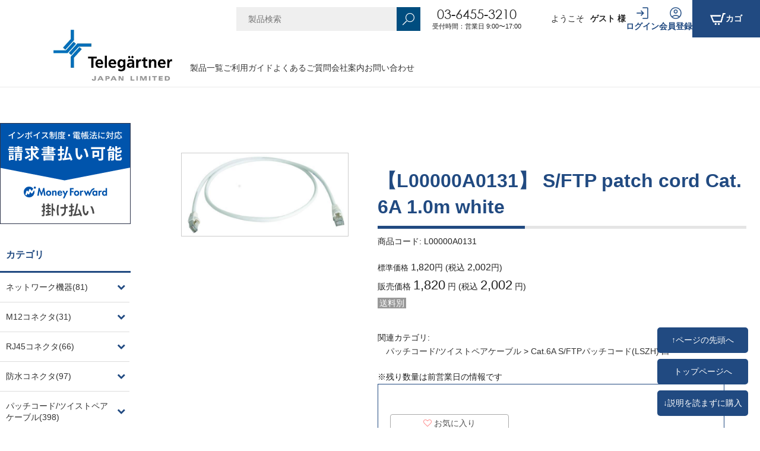

--- FILE ---
content_type: text/html; charset=UTF-8
request_url: https://onlineshop.telegaertner.co.jp/products/L00000A0131/
body_size: 20599
content:
<!--#script no escape#-->
<?xml version="1.0" encoding="UTF-8"?>
<!DOCTYPE html PUBLIC "-//W3C//DTD XHTML 1.0 Transitional//EN" "http://www.w3.org/TR/xhtml1/DTD/xhtml1-transitional.dtd">
<html xmlns="http://www.w3.org/1999/xhtml" lang="ja" xml:lang="ja">
<head prefix="og: https://ogp.me/ns# fb: https://ogp.me/ns/fb# article: https://ogp.me/ns/article#">
	<link rel="canonical" href="https://onlineshop.telegaertner.co.jp/products/L00000A0131/">
<meta http-equiv="Content-Type" content="text/html; charset=UTF-8" />
<title>【L00000A0131】 S/FTP patch cord Cat.6A 1.0m white ｜ 日本テレガートナーオンラインショップ</title>
<meta http-equiv="Content-Script-Type" content="text/javascript" />
<meta http-equiv="Content-Style-Type" content="text/css" />
	<meta name="author" content="日本テレガートナー株式会社" />
	<meta name="description" content="情報通信ネットワーク用部品のオンラインショップです。" />
	<meta name="keywords" content="情報通信ネットワーク用部品,メディアコンバータ,同軸,光,コネクタ,LAN,パッチコード,ケーブル,スイッチ,スイッチングハブ,SFP,Cat.6A,Cat.8,Cat.7,PoE,RJ45,MFP8,プラグ,ジャック,ドイツ,N型,SPE,NEX10,ケーブルクランプ,スプライスボックス,パッチパネル" />
<link rel="shortcut icon" href="/user_data/packages/raku2pc/img/common/favicon.ico?date=011720261638" />
<link rel="icon" type="image/vnd.microsoft.icon" href="/user_data/packages/raku2pc/img/common/favicon.ico?date=011720261638" />

<!-- OGP 共通 -->
<meta property="og:title" content="【L00000A0131】 S/FTP patch cord Cat.6A 1.0m white ｜ 日本テレガートナーオンラインショップ">
<meta property="og:type" content="article">
<meta property="og:url" content="https://onlineshop.telegaertner.co.jp/products/L00000A0131/">
	<meta property="og:site_name" content="日本テレガートナーオンラインショップ">
	<meta property="og:description" content="情報通信ネットワーク用部品のオンラインショップです。">

<!-- OGP Facebook -->
	<meta property="fb:app_id" content="JapanTelegaertnerLtd.">

<!-- OGP Twitter --> 
<meta name="twitter:card" content="summary">

				
<link rel="stylesheet" href="/user_system/packages/raku2pc/css/reset.css?date=011720261638" type="text/css" media="all" />
<link rel="stylesheet" href="/user_system/packages/raku2pc/css/not_async.css?date=011720261638" type="text/css" media="all" />
	<link rel="stylesheet" href="/user_system/packages/raku2pc/css/common.css?date=011720261638" type="text/css" media="all" />
	<link rel="stylesheet" href="/user_system/packages/raku2pc/css/contents.css?date=011720261638" type="text/css" media="all" />
	<link rel="stylesheet" href="/user_system/packages/raku2pc/css/table.css?date=011720261638" type="text/css" media="all" />
	<link rel="stylesheet" href="/user_system/packages/raku2pc/css/bloc.css?date=011720261638" type="text/css" media="all" />
	<link rel="stylesheet" href="/user_system/packages/raku2pc/css/bloc_alpha.css?date=011720261638" type="text/css" media="all" />
	<link rel="stylesheet" href="/user_system/packages/raku2pc/css/font-awesome.min.css?date=011720261638" type="text/css" media="all" />
	<link rel="stylesheet" href="/user_system/packages/raku2pc/css/lib.css?date=011720261638" type="text/css" media="all" />
	<link rel="stylesheet" href="/user_system/packages/raku2pc/css/print.css?date=011720261638" type="text/css" media="all" />
	<link rel="stylesheet" href="/user_system/packages/raku2pc/css/review.css?date=011720261638" type="text/css" media="all" />
	<link rel="stylesheet" href="/js/jquery.colorbox/colorbox.css" type="text/css" media="all" />

				<link rel="stylesheet" href="/user_system/packages/raku2pc/css/raku2bb.css?date=011720261638" type="text/css" media="all" />
	
				<link rel="stylesheet" href="/user_system/packages/raku2pc/css/design.css?date=011720261638" type="text/css" media="all" />
		<link rel="stylesheet" href="/user_system/packages/raku2pc/css/design_contents.css?date=011720261638" type="text/css" media="all" />
					<link rel="stylesheet" href="/user_system/packages/raku2pc/css/main_color.css?date=011720261638" type="text/css" media="all" />
				
					<link rel="stylesheet" href="/user_system/packages/raku2pc/css/required_style.css?date=011720261638" type="text/css" media="all" />
					
		
		
		
			<link rel="stylesheet" href="/user_data/packages/raku2pc/css/import.css?date=011720261638" type="text/css" media="all" />
<link rel="alternate" type="application/rss+xml" title="RSS" href="https://onlineshop.telegaertner.co.jp/rss/" />
<script type="text/javascript">//<![CDATA[
/*var customer_regist = 1;*/
var customer_regist = 1;
/*var customer_auto_regist = 0;*/
var customer_auto_regist = 0;
//]]></script>
	<link rel="stylesheet" href="/js/raku2/validationEngine.jquery.css" type="text/css" media="all" />
	<link rel="stylesheet" href="/js/raku2/featherlight.min.css" />
	<link rel="stylesheet" href="/js/raku2/featherlight.default.css" />
	<link rel="stylesheet" href="/js/raku2/themes/base/jquery-ui.css" type="text/css"/>
	<link rel="stylesheet" href="/js/raku2/custom/jquery-ui-1.8.20.custom.css" type="text/css" media="all" />
	<script type="text/javascript" src="/js/raku2/jquery-1.8.2.min.js"></script>
<script type="text/javascript" src="/js/raku2/jquery.validationEngine-ja.js" ></script>
<script type="text/javascript" src="/js/raku2/jquery.validationEngine.js" ></script>
<script type="text/javascript" src="/js/raku2/jquery.collapse.js" ></script>
	<script type="text/javascript" src="/js/raku2/efo_products.js" ></script>
<script type="text/javascript" src="/js/raku2/featherlight.min.js"></script>
<script type="text/javascript" src="/js/eccube.js?011720261638"></script>
<script type="text/javascript" src="/js/eccube.legacy.js" ></script>
<script type="text/javascript" src="/js/jquery.colorbox/jquery.colorbox-min.js" ></script>

<script type="text/javascript" src="/user_system/packages/raku2pc/js/ofi.min.js" ></script>
<script type="text/javascript" id="design-change" src="/user_system/packages/raku2pc/js/design.js" data-design='{"cart_main_color":"#214a81","cart_char_color":"#ffffff","base_back_color":"#ffffff","base_line_color":"#dddddd","base_char_color":"#111111","accent_color":"#214a81","ms_back_color":"#ffe591","ms_line_color":"#eb9617","ms_char_color":"#111111","body_font_family":"0","flow_back_color":"#ffa624","flow_char_color":"#ffffff","site_layout":"0"}' ></script>
<script type="text/javascript" src="/user_system/packages/raku2pc/js/bxslider_wide.js?date=011720261638"></script>

<!-- bxslider JS,CSS -->
<script type="text/javascript" src="/user_system/packages/raku2pc/js/bxslider.js?date=011720261638"></script>
<link rel="stylesheet" href="/user_system/packages/raku2pc/css/jquery.bxslider.css?date=011720261638" type="text/css" media="all" />
<script type="text/javascript" src="/user_system/packages/raku2pc/js/jquery.bxslider.min.js?date=011720261638" ></script>
<script type="text/javascript" src="/user_system/packages/raku2pc/js/jquery.easing.1.3.js?date=011720261638" ></script>

<!-- 共通JS -->
<script type="text/javascript" src="/user_system/packages/raku2pc/js/common.js?date=011720261638" ></script>







<script type="text/javascript" src="/js/raku2/ui/jquery-ui.min.js" ></script>
<script type="text/javascript" src="/js/raku2/ui/i18n/jquery.ui.datepicker-ja.js" ></script>

<!-- google Material Symbol -->
<link rel="stylesheet" href="https://fonts.googleapis.com/css2?family=Material+Symbols+Sharp:opsz,wght,FILL,GRAD@20..48,100..700,0..1,-50..200" />

<script type="text/javascript">//<![CDATA[
	eccube.productsClassCategories = {"6990":{"__unselected":{"__unselected":{"product_class_id":"4265","product_type":"1"}},"__unselected2":{"#0":{"classcategory_id2":"0","name":" (\u54c1\u5207\u308c\u4e2d)","stock_find":false,"stock_notify_flag":"0","plg_raku2_b2b_trade_rate":"","plg_raku2_price_type":"0","tax_rate":"10","plg_raku2_rcatalog_id":"-","plg_raku2_product_serial_no":"-","plg_raku2_unit_quantity":"","plg_raku2_unit":"","plg_raku2_packing_id":"","plg_raku2_packing_name":"","price01":"2,002","price01_inctax":"2,002","price01_notax":"1,820","price02":"2,002","price02_inctax":"2,002","price02_notax":"1,820","price03":"","price03_inctax":"","price03_notax":"","teiki_first_price":"","teiki_first_price_inctax":"","teiki_first_price_notax":"","first_price":"","inctax_first_price":"","price04":"2,002","price04_inctax":"2,002","price04_notax":"1,820","price02_org":"2,002","price02_inctax_org":"2,002","price02_notax_org":"1,820","unit_price01_inctax":"","unit_price02_inctax":"","unit_price03_inctax":"","unit_price04_inctax":"","unit_teiki_first_price_inctax":"","unit_price02_inctax_org":"","unit_price01_notax":"","unit_price02_notax":"","unit_price03_notax":"","unit_price04_notax":"","unit_teiki_first_price_notax":"","unit_price02_notax_org":"","price02_show_zero":"0","price03_show_zero":"0","price04_show_zero":"0","teiki_first_price_show_zero":"0","price02_org_show_zero":"0","point":"0","teiki_first_point":"0","product_code":"L00000A0131","product_class_id":"4265","product_type":"1","plg_raku2_backorder_flag":"0","plg_raku2_product_reg_flag":"0"}}}};eccube.stockNotifyList = [];function fnOnLoad() {}
						function fnOnDefault6990() {
							
							$('.raku2_lotprice_table_6990_0_0').removeClass('raku2_lotpricetable_d_none');
							$('.raku2_warehousestock_table_6990_0_0').removeClass('raku2_warehousestocktable_d_none');
							
							var form = $('#form1_6990');
							var quantity = form.find('input[name=quantity], select[name=quantity]').val();
							eccube.changePrice(form, 6990, 0, 0, quantity);
						
							
						}
					
	$(function(){
		fnOnLoad(); fnOnDefault6990();
	});
//]]></script>



<!-- ▼Analytics部 スタート -->
<!-- Google Tag Manager -->
<script>(function(w,d,s,l,i){w[l]=w[l]||[];w[l].push({'gtm.start':
new Date().getTime(),event:'gtm.js'});var f=d.getElementsByTagName(s)[0],
j=d.createElement(s),dl=l!='dataLayer'?'&l='+l:'';j.async=true;j.src=
'https://www.googletagmanager.com/gtm.js?id='+i+dl;f.parentNode.insertBefore(j,f);
})(window,document,'script','dataLayer','GTM-TWFCVL3');</script>
<!-- End Google Tag Manager -->
<!-- ▲Analytics部 エンド -->
<!-- Meta Pixel Code -->
<!-- End Meta Pixel Code -->
</head>

<!-- ▼BODY部 スタート -->
<body class="plg_Raku2_LC_Page_Products_Detail"><!-- ▼環境メッセージ --><!-- ▲環境メッセージ --><!-- ▼メンテ中メッセージ --><!-- ▲メンテ中メッセージ --><!-- ▼Body共通分析タグ --><!-- Google Tag Manager (noscript) -->
<noscript><iframe src="https://www.googletagmanager.com/ns.html?id=GTM-TWFCVL3"
height="0" width="0" style="display:none;visibility:hidden"></iframe></noscript>
<!-- End Google Tag Manager (noscript) --><!-- ▲Body共通分析タグ --><noscript><p>JavaScript を有効にしてご利用下さい.</p></noscript><div class="raku2_common_modal">
	<div class="raku2_common_modal_bg"></div>
	<div class="raku2_common_modal_container"></div>
</div><!--raku2_common_modal-->

<style>
.raku2_common_modal {
	display: none;
	height: 100%;
	position: fixed;
	top: 0;
	left: 0;
	width: 100%;
	z-index: 1000;
}

.raku2_common_modal_bg {
	background: rgba(0, 0, 0, 0.3);
	height: 100vh;
	position: absolute;
	width: 100%;
}
</style><script>
$(function() {
	$('.raku2_search_btn').on('click', function() {
		const search_keywaord = $(this).siblings('.raku2_search_keyword').val();
		eccube.setValueAndSubmit('raku2_search_form_fix', 'name', search_keywaord);
	});
});
</script>
<form id="raku2_search_form_fix" name="raku2_search_form_fix" method="get" action="/products/list.php">
	<input type="hidden" name="transactionid" value="76951ee0c211d5814fd761f0b17032696a403375">
	<input type="hidden" name="name" value="">
</form><div class="frame_outer"><a name="top" id="top"></a><div class="raku2_search_area raku2_common_modal_content">
	<form name="raku2_search_form" method="get" action="/products/list.php" class="raku2_search_form">
		<input type="hidden" name="transactionid" value="76951ee0c211d5814fd761f0b17032696a403375">
		<label for="raku2_search_area_box" class="raku2_search_area_box">
			<input type="text" name="name" id="raku2_search_area_box" class="raku2_search_box box300" value="" placeholder="&nbsp;">
			<span class="raku2_search_box_label">検索</span>
			<span class="raku2_search_box_border"></span>
		</label>
		<button type="submit" value="検索"><span class="material-symbols-sharp">search</span></button>
		<div class="raku2_cross"><span class="material-symbols-sharp">close</span></div>
	</form>
</div>

<script>
	$(function() {
		$('.raku2_search_glass').on('click',function(){
			$('.raku2_common_modal').fadeIn();
			$('.raku2_search_area').slideDown();
			$('.raku2_search_form').slideDown();
			$('.raku2_search_area_box #raku2_search_area_box').focus();
		});

		$('.raku2_common_modal_bg, .raku2_cross').on('click',function(){
			$('.raku2_common_modal_content, .raku2_search_form').slideUp();
			$('.raku2_common_modal').fadeOut();
		});
	});
</script><!--#script no escape#-->
<!--▼HEADER--><link href="/user_data/packages/raku2pc/css/reset.css?230331" rel="stylesheet" /><link href="/user_data/packages/raku2pc/css/iconFontA.css?230331" rel="stylesheet" /><link href="/user_data/packages/raku2pc/css/font.css?230331" rel="stylesheet" /><link href="/user_data/packages/raku2pc/css/style_pc.css?230331" rel="stylesheet" /><div id="header_wrap"><header id="header" class="clearfix"><div class="topBlock"><!-- 検索フォームここから --><form name="search_form" id="search_form" method="get" action="/products/list.php"><div class="search"><input type="text" name="name" maxlength="50" value="" placeholder="製品検索" /><p class="btn animHoverA curPointer"><input class="submitBtn icon icon-setA-03" value="" type="submit" name="search" /></p></div></form><!-- /検索フォームここまで --><div class="block1"><p class="tel ffEn1">03-6455-3210</p><p class="time">受付時間：営業日 9:00〜17:00</p></div><!-- 非ログイン時 --><div class="block2"><div class="nameBlock"><span class="welcome">ようこそ </span><span class="userName">ゲスト 様</span></div><div class="btnLogin animHoverA"><a href="https://onlineshop.telegaertner.co.jp/mypage/login.php#main_column"><img class="btnIcon" src="/user_data/packages/raku2pc/img/common/top_icon_01.png" alt="" /><p class="btnTxt">ログイン</p></a></div><div class="btnEntry animHoverA"><a href="/entry/"><img class="btnIcon" src="/user_data/packages/raku2pc/img/common/top_icon_02.png" alt="" /><p class="btnTxt">会員登録</p></a></div><div class="btnCart"><a class="hovSlideLR" href="/cart/"><div class="wrap"><img class="cartIcon nohover" src="/user_data/packages/raku2pc/img/common/top_icon_03.png" alt="" /><p class="nohover">カゴ</p></div></a></div></div></div><!-- /topBlock --><div class="navBlock"><div class="container"><div class="inner"><h1 class="logo"><a href="/"><img src="/upload/save_image/01092018_63bbf802abe.jpg" alt="【L00000A0131】 S/FTP patch cord Cat.6A 1.0m white" /></a></h1><nav class="Gnav"><ul class="parent list"><li class="child item animHoverA"><a href="/products/list.php">製品一覧</a></li><li class="child item animHoverA"><a href="/guide.html">ご利用ガイド</a></li><li class="child item animHoverA"><a href="/faq.html">よくあるご質問</a></li><li class="child item animHoverA"><a href="/company.html">会社案内</a></li><li class="child item animHoverA"><a href="/contact">お問い合わせ</a></li></ul></nav></div></div></div><!-- navBlock --></header><!-- #header[end] --></div><!-- #header_wrap[end] --><!--▲HEADER-->
<div id="container" class="clearfix"><div id="leftcolumn" class="side_column"><!-- ▼レフトナビゲーション --><!--#script no escape#-->
<!--#script no escape#-->
<!--▼LEFTNAVI--><div id="side-bnrarea"><a href="https://mfkessai.co.jp/kessai/buyer" target="_blank"><img src="https://c.mfkessai.co.jp/img/material/ec/bnr02_220_170.png" alt="マネーフォワード 決済案内バナー" width="100%"/></a></div><!--▲LEFTNAVI-->
<!-- ▲レフトナビゲーション --><!-- ▼カテゴリ(アコーディオン) --><!--#script no escape#-->
<div class="block_outer">
	<div id="category_area">
		<div class="block_body">
			<h2>カテゴリ</h2>
			<ul id="tree1" class="ul_tree">
														<li class="level1">
													<div class="c_tree on_child">
								<div class="tree_img_outer"></div>
																	<a href="/products/c/NWD/" class="tree1_cat_link">ネットワーク機器(81)</a>
																<a class="toggle"></a>
							</div>
												<ul class="tree2" class="ul_tree">
																							<li class="level2">
									<div class="c_tree">
										<div class="tree_img_outer"><img src="/upload/save_image/11291541_6566dd1fdbc.png" alt="" class="tree_img js-replace-no-image" /></div>
																					<a href="/products/c/1Gbps%E7%94%A8SFP%E3%83%A2%E3%82%B8%E3%83%A5%E3%83%BC%E3%83%AB/"  >1Gbps用SFPモジュール(2)</a>
																			</div>
								</li>
																															<li class="level2">
									<div class="c_tree">
										<div class="tree_img_outer"><img src="/upload/save_image/11291530_6566da937c1.png" alt="" class="tree_img js-replace-no-image" /></div>
																					<a href="/products/c/10Gbps%E7%94%A8SFP%E3%83%A2%E3%82%B8%E3%83%A5%E3%83%BC%E3%83%AB/"  >10Gbps用SFPモジュール(5)</a>
																			</div>
								</li>
																															<li class="level2">
									<div class="c_tree">
										<div class="tree_img_outer"><img src="/upload/save_image/02221452_63f5adb8649.png" alt="" class="tree_img js-replace-no-image" /></div>
																					<a href="/products/c/IP67%E4%BB%95%E6%A7%98%E3%82%B9%E3%82%A4%E3%83%83%E3%83%81/"  >IP67仕様 ギガビットイーサネットスイッチ(3)</a>
																			</div>
								</li>
																															<li class="level2">
									<div class="c_tree">
										<div class="tree_img_outer"><img src="/upload/save_image/02221450_63f5ad2ca46.png" alt="" class="tree_img js-replace-no-image" /></div>
																					<a href="/products/c/IP67%E4%BB%95%E6%A7%98%E3%83%95%E3%82%A1%E3%82%B9%E3%83%88%E3%82%A4%E3%83%BC%E3%82%B5%E3%83%8D%E3%83%83%E3%83%88%E3%82%B9%E3%82%A4%E3%83%83%E3%83%81/"  >IP67仕様 ファストイーサネットスイッチ(2)</a>
																			</div>
								</li>
																															<li class="level2">
									<div class="c_tree">
										<div class="tree_img_outer"><img src="/upload/save_image/02221454_63f5ae0622a.png" alt="" class="tree_img js-replace-no-image" /></div>
																					<a href="/products/c/TMC-302/"  >TMC-302シリーズ(1Gbps)(15)</a>
																			</div>
								</li>
																															<li class="level2">
									<div class="c_tree">
										<div class="tree_img_outer"><img src="/upload/save_image/02221453_63f5ade2618.png" alt="" class="tree_img js-replace-no-image" /></div>
																					<a href="/products/c/TMC-102/"  >TMC-102シリーズ(100Mbps)(14)</a>
																			</div>
								</li>
																																														<li class="level2">
									<div class="c_tree">
										<div class="tree_img_outer"><img src="/upload/save_image/02221447_63f5ac5d789.png" alt="" class="tree_img js-replace-no-image" /></div>
																					<a href="/products/c/NGC-460/"  >NGC-460シリーズ(1Gbpsマルチファンクションスイッチ)(2)</a>
																			</div>
								</li>
																															<li class="level2">
									<div class="c_tree">
										<div class="tree_img_outer"><img src="/upload/save_image/02221444_63f5abd13b1.png" alt="" class="tree_img js-replace-no-image" /></div>
																					<a href="/products/c/NGC/"  >NGCシリーズ(1Gbps)(1)</a>
																			</div>
								</li>
																															<li class="level2">
									<div class="c_tree">
										<div class="tree_img_outer"><img src="/upload/save_image/02221443_63f5ab74d0a.png" alt="" class="tree_img js-replace-no-image" /></div>
																					<a href="/products/c/NGS/"  >NGSシリーズ(1Gbps)(4)</a>
																			</div>
								</li>
																															<li class="level2">
									<div class="c_tree">
										<div class="tree_img_outer"><img src="/upload/save_image/02221440_63f5aab22f0.png" alt="" class="tree_img js-replace-no-image" /></div>
																					<a href="/products/c/TMC%E3%82%AA%E3%83%97%E3%82%B7%E3%83%A7%E3%83%B3/"  >TMCシリーズ オプション品(5)</a>
																			</div>
								</li>
																															<li class="level2">
									<div class="c_tree">
										<div class="tree_img_outer"><img src="/upload/save_image/02221437_63f5aa01dd2.png" alt="" class="tree_img js-replace-no-image" /></div>
																					<a href="/products/c/PoE%E3%82%B9%E3%83%97%E3%83%AA%E3%83%83%E3%82%BF/"  >PoEスプリッタ(1)</a>
																			</div>
								</li>
																															<li class="level2">
									<div class="c_tree">
										<div class="tree_img_outer"><img src="/upload/save_image/02221442_63f5ab35d5d.png" alt="" class="tree_img js-replace-no-image" /></div>
																					<a href="/products/c/NFS/"  >NFSシリーズ(100Mbpsスイッチングハブ)(2)</a>
																			</div>
								</li>
																															<li class="level2">
									<div class="c_tree">
										<div class="tree_img_outer"><img src="/upload/save_image/02221451_63f5ad4e2fc.png" alt="" class="tree_img js-replace-no-image" /></div>
																					<a href="/products/c/MGS/"  >MGSシリーズ(1Gbps PoEスイッチングハブ)(1)</a>
																			</div>
								</li>
																															<li class="level2">
									<div class="c_tree">
										<div class="tree_img_outer"><img src="/upload/save_image/02221435_63f5a9ad5b1.png" alt="" class="tree_img js-replace-no-image" /></div>
																					<a href="/products/c/fast_ethernet_mediaconverter/"  >NFCシリーズ(100Mbps)(4)</a>
																			</div>
								</li>
																															<li class="level2">
									<div class="c_tree">
										<div class="tree_img_outer"><img src="/upload/save_image/02221438_63f5aa3e727.png" alt="" class="tree_img js-replace-no-image" /></div>
																					<a href="/products/c/3port_ethernet_mediaconverter/"  >3ポートファストイーサネットメディアコンバータ(10)</a>
																			</div>
								</li>
																															<li class="level2">
									<div class="c_tree">
										<div class="tree_img_outer"><img src="/upload/save_image/06041347_647c175c571.png" alt="" class="tree_img js-replace-no-image" /></div>
																					<a href="/products/c/ngd/"  >NGDシリーズ(1)</a>
																			</div>
								</li>
																															<li class="level2">
									<div class="c_tree">
										<div class="tree_img_outer"><img src="/upload/save_image/06041339_647c15957fd.png" alt="" class="tree_img js-replace-no-image" /></div>
																					<a href="/products/c/nsd/"  >NSDシリーズ(2)</a>
																			</div>
								</li>
																					</ul>
					</li>
																			<li class="level1">
													<div class="c_tree on_child">
								<div class="tree_img_outer"></div>
																	<a href="/products/c/M12/" class="tree1_cat_link">M12コネクタ(31)</a>
																<a class="toggle"></a>
							</div>
												<ul class="tree2" class="ul_tree">
																							<li class="level2">
									<div class="c_tree">
										<div class="tree_img_outer"><img src="/upload/save_image/02201700_63f328a40ec.png" alt="" class="tree_img js-replace-no-image" /></div>
																					<a href="/products/c/m12tool/"  >Ｍ12コネクタ用トルクスパナ(2)</a>
																			</div>
								</li>
																															<li class="level2">
									<div class="c_tree">
										<div class="tree_img_outer"><img src="/upload/save_image/02201723_63f32e0a8fb.png" alt="" class="tree_img js-replace-no-image" /></div>
																					<a href="/products/c/M12%E5%9C%A7%E7%9D%80%E5%B7%A5%E5%85%B7/"  >M12 Xコード コンパクト プラグ専用圧着工具(1)</a>
																			</div>
								</li>
																															<li class="level2">
									<div class="c_tree">
										<div class="tree_img_outer"><img src="/upload/save_image/02201735_63f330ccb03.png" alt="" class="tree_img js-replace-no-image" /></div>
																					<a href="/products/c/M12XP/"  >M12 X コード プラグ コンパクト(2)</a>
																			</div>
								</li>
																															<li class="level2">
									<div class="c_tree">
										<div class="tree_img_outer"><img src="/upload/save_image/02201738_63f331711c3.png" alt="" class="tree_img js-replace-no-image" /></div>
																					<a href="/products/c/m12-x/"  >M12-Xコードケーブルプラグ(1)</a>
																			</div>
								</li>
																															<li class="level2">
									<div class="c_tree">
										<div class="tree_img_outer"><img src="/upload/save_image/02201732_63f330168e1.png" alt="" class="tree_img js-replace-no-image" /></div>
																					<a href="/products/c/m12cablesocket/"  >M12-Xコード ケーブルソケット(1)</a>
																			</div>
								</li>
																															<li class="level2">
									<div class="c_tree">
										<div class="tree_img_outer"><img src="/upload/save_image/02201728_63f32f12f2a.png" alt="" class="tree_img js-replace-no-image" /></div>
																					<a href="/products/c/m12-x_2/"  >M12-Xコード基板用バルクヘッドソケット(7)</a>
																			</div>
								</li>
																															<li class="level2">
									<div class="c_tree">
										<div class="tree_img_outer"><img src="/upload/save_image/02201719_63f32d10f37.png" alt="" class="tree_img js-replace-no-image" /></div>
																					<a href="/products/c/m12-x_1/"  >M12-Xコードアダプタ(3)</a>
																			</div>
								</li>
																															<li class="level2">
									<div class="c_tree">
										<div class="tree_img_outer"><img src="/upload/save_image/02201715_63f32c1e377.png" alt="" class="tree_img js-replace-no-image" /></div>
																					<a href="/products/c/m12accessory/"  >Ｍ12コネクタ用アクセサリ(3)</a>
																			</div>
								</li>
																															<li class="level2">
									<div class="c_tree">
										<div class="tree_img_outer"><img src="/upload/save_image/02221015_63f56ccc0ae.png" alt="" class="tree_img js-replace-no-image" /></div>
																					<a href="/products/c/M12-D%E3%82%B3%E3%83%BC%E3%83%89%E3%82%B1%E3%83%BC%E3%83%96%E3%83%AB%E3%83%97%E3%83%A9%E3%82%B0/"  >M12-Dコードケーブルプラグ(4)</a>
																			</div>
								</li>
																															<li class="level2">
									<div class="c_tree">
										<div class="tree_img_outer"><img src="/upload/save_image/02201707_63f32a3f46c.png" alt="" class="tree_img js-replace-no-image" /></div>
																					<a href="/products/c/m12dsocket/"  >M12-Dコード ケーブルソケット(1)</a>
																			</div>
								</li>
																															<li class="level2">
									<div class="c_tree">
										<div class="tree_img_outer"><img src="/upload/save_image/02201704_63f32984427.png" alt="" class="tree_img js-replace-no-image" /></div>
																					<a href="/products/c/m12-d_1/"  >M12-Dコード基板用バルクヘッドソケット(3)</a>
																			</div>
								</li>
																															<li class="level2">
									<div class="c_tree">
										<div class="tree_img_outer"><img src="/upload/save_image/02201712_63f32b6a59d.png" alt="" class="tree_img js-replace-no-image" /></div>
																					<a href="/products/c/M12%E3%83%88%E3%83%AB%E3%82%AF%E3%83%AC%E3%83%B3%E3%83%81/"  >M12 Xコード コンパクト プラグ専用 トルクレンチ(1)</a>
																			</div>
								</li>
																															<li class="level2">
									<div class="c_tree">
										<div class="tree_img_outer"><img src="/upload/save_image/02201655_63f32768a68.png" alt="" class="tree_img js-replace-no-image" /></div>
																					<a href="/products/c/vm8-8/"  >中継モジュール【VM-Pro 8-8】(3)</a>
																			</div>
								</li>
																					</ul>
					</li>
																			<li class="level1">
													<div class="c_tree on_child">
								<div class="tree_img_outer"></div>
																	<a href="/products/c/RJ45/" class="tree1_cat_link">RJ45コネクタ(66)</a>
																<a class="toggle"></a>
							</div>
												<ul class="tree2" class="ul_tree">
																							<li class="level2">
									<div class="c_tree">
										<div class="tree_img_outer"><img src="/upload/save_image/02221042_63f572fc233.png" alt="" class="tree_img js-replace-no-image" /></div>
																					<a href="/products/c/RJ45UMJSL/"  >RJ45ジャック(UMJ-SL モジュール)(1)</a>
																			</div>
								</li>
																															<li class="level2">
									<div class="c_tree">
										<div class="tree_img_outer"><img src="/upload/save_image/02221052_63f57544e83.png" alt="" class="tree_img js-replace-no-image" /></div>
																					<a href="/products/c/RJ45AMJSL/"  >RJ45ジャック(AMJ-SL モジュール)(1)</a>
																			</div>
								</li>
																															<li class="level2">
									<div class="c_tree">
										<div class="tree_img_outer"><img src="/upload/save_image/02221103_63f577f9dc5.png" alt="" class="tree_img js-replace-no-image" /></div>
																					<a href="/products/c/%E3%82%B9%E3%82%AF%E3%83%AA%E3%83%A5%E3%83%BCRJ45/"  >スクリューロックRJ45プラグ(3)</a>
																			</div>
								</li>
																															<li class="level2">
									<div class="c_tree">
										<div class="tree_img_outer"><img src="/upload/save_image/02221120_63f57c05091.png" alt="" class="tree_img js-replace-no-image" /></div>
																					<a href="/products/c/RJ45%E3%82%B7%E3%83%BC%E3%83%AB%E3%83%89%E3%83%97%E3%83%A9%E3%82%B0/"  >RJ45シールドプラグ(20)</a>
																			</div>
								</li>
																															<li class="level2">
									<div class="c_tree">
										<div class="tree_img_outer"><img src="/upload/save_image/02221143_63f5816d6f7.png" alt="" class="tree_img js-replace-no-image" /></div>
																					<a href="/products/c/RJ45%E3%82%B7%E3%83%BC%E3%83%AB%E3%83%89%E3%83%97%E3%83%A9%E3%82%B0Cat.8/"  >RJ45シールドプラグ(Cat.8)(2)</a>
																			</div>
								</li>
																															<li class="level2">
									<div class="c_tree">
										<div class="tree_img_outer"><img src="/upload/save_image/02221137_63f57fe39c7.png" alt="" class="tree_img js-replace-no-image" /></div>
																					<a href="/products/c/RJ45%E3%82%B7%E3%83%BC%E3%83%AB%E3%83%89%E3%83%97%E3%83%A9%E3%82%B0MFP8IE/"  >RJ45シールドプラグ【MFP8 IEシリーズ】(5)</a>
																			</div>
								</li>
																															<li class="level2">
									<div class="c_tree">
										<div class="tree_img_outer"><img src="/upload/save_image/02221140_63f580b4415.png" alt="" class="tree_img js-replace-no-image" /></div>
																					<a href="/products/c/RJ45%E3%82%B7%E3%83%BC%E3%83%AB%E3%83%89%E3%83%97%E3%83%A9%E3%82%B0MFP8%E3%82%B7%E3%83%AA%E3%83%BC%E3%82%BA/"  >RJ45シールドプラグ【MFP8シリーズ】(5)</a>
																			</div>
								</li>
																															<li class="level2">
									<div class="c_tree">
										<div class="tree_img_outer"><img src="/upload/save_image/02221133_63f57f0ba49.png" alt="" class="tree_img js-replace-no-image" /></div>
																					<a href="/products/c/mfp8angle/"  >RJ45シールドアングルプラグ【MFP8シリーズ】(5)</a>
																			</div>
								</li>
																															<li class="level2">
									<div class="c_tree">
										<div class="tree_img_outer"><img src="/upload/save_image/02221128_63f57ddb971.png" alt="" class="tree_img js-replace-no-image" /></div>
																					<a href="/products/c/ufp8/"  >RJ45プラグ(UFP8シリーズ)(3)</a>
																			</div>
								</li>
																															<li class="level2">
									<div class="c_tree">
										<div class="tree_img_outer"><img src="/upload/save_image/02221126_63f57d3ef42.png" alt="" class="tree_img js-replace-no-image" /></div>
																					<a href="/products/c/cat8rj45jack/"  >RJ45シールドジャック(Cat.8)(1)</a>
																			</div>
								</li>
																															<li class="level2">
									<div class="c_tree">
										<div class="tree_img_outer"><img src="/upload/save_image/02221117_63f57b27925.png" alt="" class="tree_img js-replace-no-image" /></div>
																					<a href="/products/c/rj45_jack/"  >RJ45ジャック(AMJ-Sシリーズ)(1)</a>
																			</div>
								</li>
																															<li class="level2">
									<div class="c_tree">
										<div class="tree_img_outer"><img src="/upload/save_image/02221112_63f57a1ae1d.png" alt="" class="tree_img js-replace-no-image" /></div>
																					<a href="/products/c/rj45_jack_k-type/"  >RJ45ジャック(AMJ-Kシリーズ)(2)</a>
																			</div>
								</li>
																															<li class="level2">
									<div class="c_tree">
										<div class="tree_img_outer"><img src="/upload/save_image/02221058_63f576d74d6.png" alt="" class="tree_img js-replace-no-image" /></div>
																					<a href="/products/c/rj45coupler/"  >RJ45カプラ(3)</a>
																			</div>
								</li>
																															<li class="level2">
									<div class="c_tree">
										<div class="tree_img_outer"><img src="/upload/save_image/02221047_63f57414dc5.png" alt="" class="tree_img js-replace-no-image" /></div>
																					<a href="/products/c/mfp8_tools/"  >MFP8プラグ加工用治工具(2)</a>
																			</div>
								</li>
																															<li class="level2">
									<div class="c_tree">
										<div class="tree_img_outer"><img src="/upload/save_image/02221033_63f570ebcf2.png" alt="" class="tree_img js-replace-no-image" /></div>
																					<a href="/products/c/rj45_tools/"  >RJ45プラグ加工用治工具(4)</a>
																			</div>
								</li>
																					</ul>
					</li>
																			<li class="level1">
													<div class="c_tree on_child">
								<div class="tree_img_outer"></div>
																	<a href="/products/c/IPC/" class="tree1_cat_link">防水コネクタ(97)</a>
																<a class="toggle"></a>
							</div>
												<ul class="tree2" class="ul_tree">
																							<li class="level2">
									<div class="c_tree">
										<div class="tree_img_outer"><img src="/upload/save_image/02241017_63f8103a3c2.png" alt="" class="tree_img js-replace-no-image" /></div>
																					<a href="/products/c/VARIANT1%28%E3%83%90%E3%83%A8%E3%83%8D%E3%83%83%E3%83%88%E3%83%AD%E3%83%83%E3%82%AF%29/"  >VARIANT1(バヨネットロック)(9)</a>
																			</div>
								</li>
																															<li class="level2">
									<div class="c_tree">
										<div class="tree_img_outer"><img src="/upload/save_image/02241025_63f811eed27.png" alt="" class="tree_img js-replace-no-image" /></div>
																					<a href="/products/c/VARIANT4%28%E3%83%97%E3%83%83%E3%82%B7%E3%83%A5%E3%83%97%E3%83%AB%E3%83%AD%E3%83%83%E3%82%AF%29/"  >VARIANT4(プッシュプルロック)(7)</a>
																			</div>
								</li>
																															<li class="level2">
									<div class="c_tree">
										<div class="tree_img_outer"><img src="/upload/save_image/02241027_63f8129a5a2.png" alt="" class="tree_img js-replace-no-image" /></div>
																					<a href="/products/c/VARIANT5%28%E3%83%AC%E3%83%90%E3%83%BC%E3%83%AD%E3%83%83%E3%82%AF%29/"  >VARIANT5(レバーロック)(4)</a>
																			</div>
								</li>
																															<li class="level2">
									<div class="c_tree">
										<div class="tree_img_outer"><img src="/upload/save_image/02241031_63f8135b6ea.png" alt="" class="tree_img js-replace-no-image" /></div>
																					<a href="/products/c/STX%E3%82%B7%E3%83%AA%E3%83%BC%E3%82%BARJ45%E3%82%A4%E3%83%B3%E3%82%B5%E3%83%BC%E3%83%88/"  >STXシリーズ RJ45インサート(5)</a>
																			</div>
								</li>
																															<li class="level2">
									<div class="c_tree">
										<div class="tree_img_outer"><img src="/upload/save_image/02241040_63f81587555.png" alt="" class="tree_img js-replace-no-image" /></div>
																					<a href="/products/c/STX%E3%82%B7%E3%83%AA%E3%83%BC%E3%82%BAFO%E3%82%A4%E3%83%B3%E3%82%B5%E3%83%BC%E3%83%88/"  >STXシリーズ FOインサート(6)</a>
																			</div>
								</li>
																															<li class="level2">
									<div class="c_tree">
										<div class="tree_img_outer"><img src="/upload/save_image/02241057_63f819a19b3.png" alt="" class="tree_img js-replace-no-image" /></div>
																					<a href="/products/c/stx_communication_interface/"  >STX コミュニケーションインターフェース IP65(4)</a>
																			</div>
								</li>
																															<li class="level2">
									<div class="c_tree">
										<div class="tree_img_outer"><img src="/upload/save_image/02241054_63f818c2cd3.png" alt="" class="tree_img js-replace-no-image" /></div>
																					<a href="/products/c/tocrj45/"  >TOCシリーズ RJ45(7)</a>
																			</div>
								</li>
																															<li class="level2">
									<div class="c_tree">
										<div class="tree_img_outer"><img src="/upload/save_image/02241051_63f8181fb1e.png" alt="" class="tree_img js-replace-no-image" /></div>
																					<a href="/products/c/stxtools/"  >STX光コネクタ加工用治工具(1)</a>
																			</div>
								</li>
																															<li class="level2">
									<div class="c_tree">
										<div class="tree_img_outer"><img src="/upload/save_image/02241035_63f8147f0bb.png" alt="" class="tree_img js-replace-no-image" /></div>
																					<a href="/products/c/stx_rj45_tools/"  >RJ45プラグ加工用治工具(4)</a>
																			</div>
								</li>
																					</ul>
					</li>
																			<li class="level1">
													<div class="c_tree on_child">
								<div class="tree_img_outer"></div>
																	<a href="/products/c/TPC/" class="tree1_cat_link">パッチコード/ツイストペアケーブル(398)</a>
																<a class="toggle"></a>
							</div>
												<ul class="tree2" class="ul_tree">
																							<li class="level2">
									<div class="c_tree">
										<div class="tree_img_outer"><img src="/upload/save_image/02241105_63f81b76b6e.png" alt="" class="tree_img js-replace-no-image" /></div>
																					<a href="/products/c/TEP02-rj45p-patchcord/"  >SF/UTP高屈曲ﾊﾟｯﾁｺｰﾄﾞ ｽｸﾘｭｰﾛｯｸ横RJ45/RJ45ﾌﾟﾗｸﾞ Cat.5e 黒(5)</a>
																			</div>
								</li>
																															<li class="level2">
									<div class="c_tree">
										<div class="tree_img_outer"><img src="/upload/save_image/02241624_63f86636c5f.png" alt="" class="tree_img js-replace-no-image" /></div>
																					<a href="/products/c/m12xp-rj45p-patchcord/"  >M12-Xコードプラグ/RJ45プラグパッチコード(7)</a>
																			</div>
								</li>
																															<li class="level2">
									<div class="c_tree">
										<div class="tree_img_outer"><img src="/upload/save_image/02271015_63fc0449aa3.png" alt="" class="tree_img js-replace-no-image" /></div>
																					<a href="/products/c/m12xp-m12xp-patchcord/"  >両端M12-Xコードパッチコード(7)</a>
																			</div>
								</li>
																															<li class="level2">
									<div class="c_tree">
										<div class="tree_img_outer"><img src="/upload/save_image/02271058_63fc0e2ac36.png" alt="" class="tree_img js-replace-no-image" /></div>
																					<a href="/products/c/m12xj-rj45p-patchcord/"  >M12-Xコードバルクヘッドソケット/RJ45プラグパッチコード(5)</a>
																			</div>
								</li>
																															<li class="level2">
									<div class="c_tree">
										<div class="tree_img_outer"><img src="/upload/save_image/02271055_63fc0d7751b.png" alt="" class="tree_img js-replace-no-image" /></div>
																					<a href="/products/c/m12xp-m12xj-patchcord/"  >M12-Xコードプラグ/M12-Xコードソケットパッチコード(7)</a>
																			</div>
								</li>
																															<li class="level2">
									<div class="c_tree">
										<div class="tree_img_outer"><img src="/upload/save_image/02271103_63fc0f6fc66.png" alt="" class="tree_img js-replace-no-image" /></div>
																					<a href="/products/c/m12xp-free-patchcord/"  >M12-Xコードプラグ/片端フリーパッチコード(7)</a>
																			</div>
								</li>
																															<li class="level2">
									<div class="c_tree">
										<div class="tree_img_outer"><img src="/upload/save_image/02271107_63fc105915a.png" alt="" class="tree_img js-replace-no-image" /></div>
																					<a href="/products/c/m12xj-free-patchcord/"  >M12-Xコードソケット/片端フリーパッチコード(6)</a>
																			</div>
								</li>
																															<li class="level2">
									<div class="c_tree">
										<div class="tree_img_outer"><img src="/upload/save_image/02271111_63fc113d86d.png" alt="" class="tree_img js-replace-no-image" /></div>
																					<a href="/products/c/m12-x_train_patch_cord/"  >鉄道用Cat.6A パッチコード(RJ45-RJ45)(9)</a>
																			</div>
								</li>
																															<li class="level2">
									<div class="c_tree">
										<div class="tree_img_outer"><img src="/upload/save_image/02271116_63fc128f23e.png" alt="" class="tree_img js-replace-no-image" /></div>
																					<a href="/products/c/m12-x_train_patch_cordxmxf/"  >鉄道用Cat.6A パッチコード(M12-Xプラグ-M12-Xソケット)(7)</a>
																			</div>
								</li>
																															<li class="level2">
									<div class="c_tree">
										<div class="tree_img_outer"><img src="/upload/save_image/02271119_63fc133ce75.png" alt="" class="tree_img js-replace-no-image" /></div>
																					<a href="/products/c/m12-x_train_patch_cordxmrj/"  >鉄道用Cat.6A パッチコード(M12-Xプラグ-RJ45)(7)</a>
																			</div>
								</li>
																															<li class="level2">
									<div class="c_tree">
										<div class="tree_img_outer"><img src="/upload/save_image/02271122_63fc13eb453.png" alt="" class="tree_img js-replace-no-image" /></div>
																					<a href="/products/c/m12-x_train_patch_cord_xm-xm/"  >鉄道用Cat.6A パッチコード(M12-X-M12-X)(7)</a>
																			</div>
								</li>
																															<li class="level2">
									<div class="c_tree">
										<div class="tree_img_outer"><img src="/upload/save_image/02271125_63fc14b0616.png" alt="" class="tree_img js-replace-no-image" /></div>
																					<a href="/products/c/m12dp-rj45p-patchcord/"  >M12-Dコードプラグ/RJ45プラグパッチコード(7)</a>
																			</div>
								</li>
																															<li class="level2">
									<div class="c_tree">
										<div class="tree_img_outer"><img src="/upload/save_image/02271303_63fc2b7ecc9.png" alt="" class="tree_img js-replace-no-image" /></div>
																					<a href="/products/c/m12d_socket_free/"  >M12-Dコードソケット/片端フリーパッチコード(3)</a>
																			</div>
								</li>
																															<li class="level2">
									<div class="c_tree">
										<div class="tree_img_outer"><img src="/upload/save_image/02271310_63fc2d47936.png" alt="" class="tree_img js-replace-no-image" /></div>
																					<a href="/products/c/m12dp-free-patchcord/"  >M12-Dコードプラグ/片端フリーパッチコード(7)</a>
																			</div>
								</li>
																															<li class="level2">
									<div class="c_tree">
										<div class="tree_img_outer"><img src="/upload/save_image/02271315_63fc2e51d7d.png" alt="" class="tree_img js-replace-no-image" /></div>
																					<a href="/products/c/m12dp-m12dp-patchcord/"  >両端M12-Dコードプラグパッチコード(7)</a>
																			</div>
								</li>
																															<li class="level2">
									<div class="c_tree">
										<div class="tree_img_outer"><img src="/upload/save_image/04211012_6441e2e6dfb.png" alt="" class="tree_img js-replace-no-image" /></div>
																					<a href="/products/c/m12dp-MFP8p-patchcord/"  >M12-Dコードプラグ/MFP8プラグパッチコード(5)</a>
																			</div>
								</li>
																															<li class="level2">
									<div class="c_tree">
										<div class="tree_img_outer"><img src="/upload/save_image/02271325_63fc30c94bc.png" alt="" class="tree_img js-replace-no-image" /></div>
																					<a href="/products/c/cat6a_sftp_pur_pvc/"  >Cat.6A S/FTPパッチコード(PUR,PVC)(14)</a>
																			</div>
								</li>
																															<li class="level2">
									<div class="c_tree">
										<div class="tree_img_outer"><img src="/upload/save_image/02271334_63fc32d7d64.png" alt="" class="tree_img js-replace-no-image" /></div>
																					<a href="/products/c/cat6a_sftp_mini/"  >Cat.6A S/FTPミニパッチコード(9)</a>
																			</div>
								</li>
																															<li class="level2">
									<div class="c_tree">
										<div class="tree_img_outer"><img src="/upload/save_image/02271338_63fc33bdb06.png" alt="" class="tree_img js-replace-no-image" /></div>
																					<a href="/products/c/cat6a_uutp/"  >Cat.6A U/UTPパッチコード(6)</a>
																			</div>
								</li>
																															<li class="level2">
									<div class="c_tree">
										<div class="tree_img_outer"><img src="/upload/save_image/02271343_63fc34f66e7.png" alt="" class="tree_img js-replace-no-image" /></div>
																					<a href="/products/c/sftppatchcordpurple/"  >Cat.6A S/FTPパッチコード(LSZH) 紫(6)</a>
																			</div>
								</li>
																															<li class="level2">
									<div class="c_tree">
										<div class="tree_img_outer"><img src="/upload/save_image/02271347_63fc35e0d1f.png" alt="" class="tree_img js-replace-no-image" /></div>
																					<a href="/products/c/sftp90/"  >Cat.6A S/FTPアングルパッチコード90°灰(4)</a>
																			</div>
								</li>
																															<li class="level2">
									<div class="c_tree">
										<div class="tree_img_outer"><img src="/upload/save_image/02271351_63fc36de6e7.png" alt="" class="tree_img js-replace-no-image" /></div>
																					<a href="/products/c/sftp90_1/"  >Cat.6A S/FTPアングルパッチコード90°緑(7)</a>
																			</div>
								</li>
																															<li class="level2">
									<div class="c_tree">
										<div class="tree_img_outer"><img src="/upload/save_image/02271355_63fc37bd0ca.png" alt="" class="tree_img js-replace-no-image" /></div>
																					<a href="/products/c/sftp90_2/"  >Cat.6A S/FTPアングルパッチコード90°赤(7)</a>
																			</div>
								</li>
																															<li class="level2">
									<div class="c_tree">
										<div class="tree_img_outer"><img src="/upload/save_image/02271359_63fc38b74f2.png" alt="" class="tree_img js-replace-no-image" /></div>
																					<a href="/products/c/sftp90_3/"  >Cat.6A S/FTPアングルパッチコード90°青(7)</a>
																			</div>
								</li>
																															<li class="level2">
									<div class="c_tree">
										<div class="tree_img_outer"><img src="/upload/save_image/02271404_63fc39f056c.png" alt="" class="tree_img js-replace-no-image" /></div>
																					<a href="/products/c/sftp90_4/"  >Cat.6A S/FTPアングルパッチコード90°黄(7)</a>
																			</div>
								</li>
																															<li class="level2">
									<div class="c_tree">
										<div class="tree_img_outer"><img src="/upload/save_image/02271408_63fc3abd977.png" alt="" class="tree_img js-replace-no-image" /></div>
																					<a href="/products/c/sftp90_5/"  >Cat.6A S/FTPアングルパッチコード90°黒(7)</a>
																			</div>
								</li>
																															<li class="level2">
									<div class="c_tree">
										<div class="tree_img_outer"><img src="/upload/save_image/02271415_63fc3c78594.png" alt="" class="tree_img js-replace-no-image" /></div>
																					<a href="/products/c/sftp90_6/"  >Cat.6A S/FTPアングルパッチコード90°白(4)</a>
																			</div>
								</li>
																															<li class="level2">
									<div class="c_tree">
										<div class="tree_img_outer"><img src="/upload/save_image/02271421_63fc3deb763.png" alt="" class="tree_img js-replace-no-image" /></div>
																					<a href="/products/c/sftp270/"  >Cat.6A S/FTPアングルパッチコード270°灰(5)</a>
																			</div>
								</li>
																															<li class="level2 onmark">
									<div class="c_tree">
										<div class="tree_img_outer"><img src="/upload/save_image/02271459_63fc46bdcb2.png" alt="" class="tree_img js-replace-no-image" /></div>
																					<a href="/products/c/sftppatchcordwhite/"   class="onlink">Cat.6A S/FTPパッチコード(LSZH) 白(7)</a>
																			</div>
								</li>
																															<li class="level2">
									<div class="c_tree">
										<div class="tree_img_outer"><img src="/upload/save_image/02271529_63fc4dd94d1.png" alt="" class="tree_img js-replace-no-image" /></div>
																					<a href="/products/c/sftppatchcordblack/"  >Cat.6A S/FTPパッチコード(LSZH) 黒(11)</a>
																			</div>
								</li>
																															<li class="level2">
									<div class="c_tree">
										<div class="tree_img_outer"><img src="/upload/save_image/02271533_63fc4ec4630.png" alt="" class="tree_img js-replace-no-image" /></div>
																					<a href="/products/c/sftppatchcordyellow/"  >Cat.6A S/FTPパッチコード(LSZH) 黄(11)</a>
																			</div>
								</li>
																															<li class="level2">
									<div class="c_tree">
										<div class="tree_img_outer"><img src="/upload/save_image/02271537_63fc4fbd588.png" alt="" class="tree_img js-replace-no-image" /></div>
																					<a href="/products/c/sftppatchcordgray/"  >Cat.6A S/FTPパッチコード(LSZH) 灰(12)</a>
																			</div>
								</li>
																															<li class="level2">
									<div class="c_tree">
										<div class="tree_img_outer"><img src="/upload/save_image/02271541_63fc509cb27.png" alt="" class="tree_img js-replace-no-image" /></div>
																					<a href="/products/c/sftppatchcordgreen/"  >Cat.6A S/FTPパッチコード(LSZH) 緑(11)</a>
																			</div>
								</li>
																															<li class="level2">
									<div class="c_tree">
										<div class="tree_img_outer"><img src="/upload/save_image/02271544_63fc51686e7.png" alt="" class="tree_img js-replace-no-image" /></div>
																					<a href="/products/c/sftppatchcordred/"  >Cat.6A S/FTPパッチコード(LSZH) 赤(11)</a>
																			</div>
								</li>
																															<li class="level2">
									<div class="c_tree">
										<div class="tree_img_outer"><img src="/upload/save_image/02271548_63fc523e6a0.png" alt="" class="tree_img js-replace-no-image" /></div>
																					<a href="/products/c/sftppatchcordblue/"  >Cat.6A S/FTPパッチコード(LSZH) 青(11)</a>
																			</div>
								</li>
																															<li class="level2">
									<div class="c_tree">
										<div class="tree_img_outer"><img src="/upload/save_image/01121513_65a0d89d00d.png" alt="" class="tree_img js-replace-no-image" /></div>
																					<a href="/products/c/minipatchlszhblue/"  >Cat.6 U/UTPミニパッチコード 青(6)</a>
																			</div>
								</li>
																															<li class="level2">
									<div class="c_tree">
										<div class="tree_img_outer"><img src="/upload/save_image/01121515_65a0d9140bb.png" alt="" class="tree_img js-replace-no-image" /></div>
																					<a href="/products/c/minipatchlszhgray/"  >Cat.6 U/UTPミニパッチコード 灰(6)</a>
																			</div>
								</li>
																															<li class="level2">
									<div class="c_tree">
										<div class="tree_img_outer"><img src="/upload/save_image/01121517_65a0d985704.png" alt="" class="tree_img js-replace-no-image" /></div>
																					<a href="/products/c/minipatchlszhred/"  >Cat.6 U/UTPミニパッチコード 赤(6)</a>
																			</div>
								</li>
																															<li class="level2">
									<div class="c_tree">
										<div class="tree_img_outer"><img src="/upload/save_image/01121519_65a0d9ea61b.png" alt="" class="tree_img js-replace-no-image" /></div>
																					<a href="/products/c/minipatchlszhyellow/"  >Cat.6 U/UTPミニパッチコード 黄(6)</a>
																			</div>
								</li>
																															<li class="level2">
									<div class="c_tree">
										<div class="tree_img_outer"><img src="/upload/save_image/01121520_65a0da48b61.png" alt="" class="tree_img js-replace-no-image" /></div>
																					<a href="/products/c/minipatchlszhgreen/"  >Cat.6 U/UTPミニパッチコード 緑(6)</a>
																			</div>
								</li>
																															<li class="level2">
									<div class="c_tree">
										<div class="tree_img_outer"><img src="/upload/save_image/01121522_65a0daa85ea.png" alt="" class="tree_img js-replace-no-image" /></div>
																					<a href="/products/c/minipatchlszhwhite/"  >Cat.6 U/UTPミニパッチコード 白(6)</a>
																			</div>
								</li>
																															<li class="level2">
									<div class="c_tree">
										<div class="tree_img_outer"><img src="/upload/save_image/01121524_65a0db11bbe.png" alt="" class="tree_img js-replace-no-image" /></div>
																					<a href="/products/c/minipatchlszhorange/"  >Cat.6 U/UTPミニパッチコード 橙(6)</a>
																			</div>
								</li>
																															<li class="level2">
									<div class="c_tree">
										<div class="tree_img_outer"><img src="/upload/save_image/01121525_65a0db759b6.png" alt="" class="tree_img js-replace-no-image" /></div>
																					<a href="/products/c/minipatchlszhblack/"  >Cat.6 U/UTPミニパッチコード 黒(6)</a>
																			</div>
								</li>
																					</ul>
					</li>
																			<li class="level1">
													<div class="c_tree on_child">
								<div class="tree_img_outer"></div>
																	<a href="/products/c/OPT/" class="tree1_cat_link">光製品(330)</a>
																<a class="toggle"></a>
							</div>
												<ul class="tree2" class="ul_tree">
																							<li class="level2">
									<div class="c_tree">
										<div class="tree_img_outer"><img src="/upload/save_image/03011306_63fecf60d78.png" alt="" class="tree_img js-replace-no-image" /></div>
																					<a href="/products/c/toc-fem/"  >TOC-FEM(2)</a>
																			</div>
								</li>
																															<li class="level2">
									<div class="c_tree">
										<div class="tree_img_outer"><img src="/upload/save_image/03011309_63fecfe881f.png" alt="" class="tree_img js-replace-no-image" /></div>
																					<a href="/products/c/TOC-FEM_patch/"  >屋外延長用光パッチケーブル(TOC-FEM適合ケーブル)(6)</a>
																			</div>
								</li>
																															<li class="level2">
									<div class="c_tree">
										<div class="tree_img_outer"><img src="/upload/save_image/03011311_63fed087550.png" alt="" class="tree_img js-replace-no-image" /></div>
																					<a href="/products/c/4FO/"  >4FOコード(12)</a>
																			</div>
								</li>
																															<li class="level2">
									<div class="c_tree">
										<div class="tree_img_outer"><img src="/upload/save_image/03011317_63fed1c953e.png" alt="" class="tree_img js-replace-no-image" /></div>
																					<a href="/products/c/pigtale/"  >光ピッグテール(18)</a>
																			</div>
								</li>
																															<li class="level2">
									<div class="c_tree">
										<div class="tree_img_outer"><img src="/upload/save_image/03011320_63fed27fbf9.png" alt="" class="tree_img js-replace-no-image" /></div>
																					<a href="/products/c/duplexpatchsm/"  >デュプレックスパッチコード(SM)(18)</a>
																			</div>
								</li>
																															<li class="level2">
									<div class="c_tree">
										<div class="tree_img_outer"><img src="/upload/save_image/03011322_63fed31fa87.png" alt="" class="tree_img js-replace-no-image" /></div>
																					<a href="/products/c/duplexpatchom2/"  >デュプレックスパッチコード(OM2)(18)</a>
																			</div>
								</li>
																															<li class="level2">
									<div class="c_tree">
										<div class="tree_img_outer"><img src="/upload/save_image/03011325_63fed3af8e3.png" alt="" class="tree_img js-replace-no-image" /></div>
																					<a href="/products/c/duplexpatchom3/"  >デュプレックスパッチコード(OM3)(18)</a>
																			</div>
								</li>
																															<li class="level2">
									<div class="c_tree">
										<div class="tree_img_outer"><img src="/upload/save_image/03011330_63fed4cc89a.png" alt="" class="tree_img js-replace-no-image" /></div>
																					<a href="/products/c/simplexpatchsm/"  >シンプレックスパッチコード(SM)(18)</a>
																			</div>
								</li>
																															<li class="level2">
									<div class="c_tree">
										<div class="tree_img_outer"><img src="/upload/save_image/06171609_648d5c1fca3.png" alt="" class="tree_img js-replace-no-image" /></div>
																					<a href="/products/c/simplexpatchom2/"  >シンプレックスパッチコード(OM2)(18)</a>
																			</div>
								</li>
																															<li class="level2">
									<div class="c_tree">
										<div class="tree_img_outer"><img src="/upload/save_image/06171622_648d5f37a61.png" alt="" class="tree_img js-replace-no-image" /></div>
																					<a href="/products/c/simplexpatchom3/"  >シンプレックスパッチコード(OM3)(18)</a>
																			</div>
								</li>
																															<li class="level2">
									<div class="c_tree">
										<div class="tree_img_outer"><img src="/upload/save_image/03011332_63fed547e5c.png" alt="" class="tree_img js-replace-no-image" /></div>
																					<a href="/products/c/attscu/"  >光SC(UPC研磨)(14)</a>
																			</div>
								</li>
																															<li class="level2">
									<div class="c_tree">
										<div class="tree_img_outer"><img src="/upload/save_image/03011334_63fed5bbed4.png" alt="" class="tree_img js-replace-no-image" /></div>
																					<a href="/products/c/attsca/"  >光SC(APC研磨)(12)</a>
																			</div>
								</li>
																															<li class="level2">
									<div class="c_tree">
										<div class="tree_img_outer"><img src="/upload/save_image/03011335_63fed62bee8.png" alt="" class="tree_img js-replace-no-image" /></div>
																					<a href="/products/c/attlcu/"  >光LC(UPC研磨)(12)</a>
																			</div>
								</li>
																															<li class="level2">
									<div class="c_tree">
										<div class="tree_img_outer"><img src="/upload/save_image/03011345_63fed886d30.png" alt="" class="tree_img js-replace-no-image" /></div>
																					<a href="/products/c/sbs/"  >19インチラック搭載用スプライス【SBSシリーズ】(35)</a>
																			</div>
								</li>
																															<li class="level2">
									<div class="c_tree">
										<div class="tree_img_outer"><img src="/upload/save_image/03011352_63fed9ff829.png" alt="" class="tree_img js-replace-no-image" /></div>
																					<a href="/products/c/csb/"  >壁掛用スプライスボックス【CSBシリーズ】(3)</a>
																			</div>
								</li>
																															<li class="level2">
									<div class="c_tree">
										<div class="tree_img_outer"><img src="/upload/save_image/03011356_63fedaf0a7b.png" alt="" class="tree_img js-replace-no-image" /></div>
																					<a href="/products/c/splicecomponent/"  >スプライシングアクセサリ(9)</a>
																			</div>
								</li>
																															<li class="level2">
									<div class="c_tree">
										<div class="tree_img_outer"><img src="/upload/save_image/03011357_63fedb46e13.png" alt="" class="tree_img js-replace-no-image" /></div>
																					<a href="/products/c/scjjadapter/"  >SCアダプタ(6)</a>
																			</div>
								</li>
																															<li class="level2">
									<div class="c_tree">
										<div class="tree_img_outer"><img src="/upload/save_image/03011359_63fedbcc0f1.png" alt="" class="tree_img js-replace-no-image" /></div>
																					<a href="/products/c/lcjjadapter/"  >LCアダプタ(6)</a>
																			</div>
								</li>
																															<li class="level2">
									<div class="c_tree">
										<div class="tree_img_outer"><img src="/upload/save_image/03011401_63fedc44bb4.png" alt="" class="tree_img js-replace-no-image" /></div>
																					<a href="/products/c/conversionadapter/"  >変換アダプタ(7)</a>
																			</div>
								</li>
																															<li class="level2">
									<div class="c_tree">
										<div class="tree_img_outer"><img src="/upload/save_image/03011404_63fedcd26a9.png" alt="" class="tree_img js-replace-no-image" /></div>
																					<a href="/products/c/stjjadapter/"  >STアダプタ(1)</a>
																			</div>
								</li>
																															<li class="level2">
									<div class="c_tree">
										<div class="tree_img_outer"><img src="/upload/save_image/03011405_63fedd1f7e8.png" alt="" class="tree_img js-replace-no-image" /></div>
																					<a href="/products/c/fcjjadapter/"  >FCアダプタ(1)</a>
																			</div>
								</li>
																															<li class="level2">
									<div class="c_tree">
										<div class="tree_img_outer"><img src="/upload/save_image/03011408_63feddbcbec.png" alt="" class="tree_img js-replace-no-image" /></div>
																					<a href="/products/c/mpojjadapter/"  >MPOアダプタ(1)</a>
																			</div>
								</li>
																					</ul>
					</li>
																			<li class="level1">
													<div class="c_tree on_child">
								<div class="tree_img_outer"></div>
																	<a href="/products/c/COX/" class="tree1_cat_link">同軸製品(660)</a>
																<a class="toggle"></a>
							</div>
												<ul class="tree2" class="ul_tree">
																							<li class="level2">
									<div class="c_tree">
										<div class="tree_img_outer"><img src="/upload/save_image/02271724_63fc68be27f.png" alt="" class="tree_img js-replace-no-image" /></div>
																					<a href="/products/c/nex10_cap/"  >NEX10保護キャップ(1)</a>
																			</div>
								</li>
																															<li class="level2">
									<div class="c_tree">
										<div class="tree_img_outer"><img src="/upload/save_image/02271726_63fc69484e1.png" alt="" class="tree_img js-replace-no-image" /></div>
																					<a href="/products/c/nex10_2w/"  >NEX10終端器(1)</a>
																			</div>
								</li>
																															<li class="level2">
									<div class="c_tree">
										<div class="tree_img_outer"><img src="/upload/save_image/02271728_63fc69b4aba.png" alt="" class="tree_img js-replace-no-image" /></div>
																					<a href="/products/c/4310tm/"  >4.3-10終端器(3)</a>
																			</div>
								</li>
																															<li class="level2">
									<div class="c_tree">
										<div class="tree_img_outer"><img src="/upload/save_image/03011444_63fee6493e6.png" alt="" class="tree_img js-replace-no-image" /></div>
																					<a href="/products/c/7-16tm/"  >7-16終端器(3)</a>
																			</div>
								</li>
																															<li class="level2">
									<div class="c_tree">
										<div class="tree_img_outer"><img src="/upload/save_image/03011448_63fee714aa2.png" alt="" class="tree_img js-replace-no-image" /></div>
																					<a href="/products/c/N_tm/"  >N終端器(4)</a>
																			</div>
								</li>
																															<li class="level2">
									<div class="c_tree">
										<div class="tree_img_outer"><img src="/upload/save_image/03011450_63fee7b8b37.png" alt="" class="tree_img js-replace-no-image" /></div>
																					<a href="/products/c/SMA_tm/"  >SMA終端器(2)</a>
																			</div>
								</li>
																															<li class="level2">
									<div class="c_tree">
										<div class="tree_img_outer"><img src="/upload/save_image/03011452_63fee833115.png" alt="" class="tree_img js-replace-no-image" /></div>
																					<a href="/products/c/4-3-10-n/"  >4.3-10-N変換アダプタ(5)</a>
																			</div>
								</li>
																															<li class="level2">
									<div class="c_tree">
										<div class="tree_img_outer"><img src="/upload/save_image/03011454_63fee891d07.png" alt="" class="tree_img js-replace-no-image" /></div>
																					<a href="/products/c/716-n-adapter/"  >7/16-N変換アダプタ(4)</a>
																			</div>
								</li>
																															<li class="level2">
									<div class="c_tree">
										<div class="tree_img_outer"><img src="/upload/save_image/03011456_63fee910ba4.png" alt="" class="tree_img js-replace-no-image" /></div>
																					<a href="/products/c/n-sma-adapter/"  >N-SMA変換アダプタ(4)</a>
																			</div>
								</li>
																															<li class="level2">
									<div class="c_tree">
										<div class="tree_img_outer"><img src="/upload/save_image/03011458_63fee99ec30.png" alt="" class="tree_img js-replace-no-image" /></div>
																					<a href="/products/c/43-10_7-16AD/"  >4.3-10-7/16変換アダプタ(3)</a>
																			</div>
								</li>
																															<li class="level2">
									<div class="c_tree">
										<div class="tree_img_outer"><img src="/upload/save_image/03011501_63feea1cd41.png" alt="" class="tree_img js-replace-no-image" /></div>
																					<a href="/products/c/716-adapter/"  >7/16アダプタ(4)</a>
																			</div>
								</li>
																															<li class="level2">
									<div class="c_tree">
										<div class="tree_img_outer"><img src="/upload/save_image/03011503_63feea9492f.png" alt="" class="tree_img js-replace-no-image" /></div>
																					<a href="/products/c/43_10AD/"  >4.3-10アダプタ(3)</a>
																			</div>
								</li>
																															<li class="level2">
									<div class="c_tree">
										<div class="tree_img_outer"><img src="/upload/save_image/03011504_63feeaf945f.png" alt="" class="tree_img js-replace-no-image" /></div>
																					<a href="/products/c/n-adapter/"  >Nアダプタ(4)</a>
																			</div>
								</li>
																															<li class="level2">
									<div class="c_tree">
										<div class="tree_img_outer"><img src="/upload/save_image/03011506_63feeb67bd7.png" alt="" class="tree_img js-replace-no-image" /></div>
																					<a href="/products/c/sma-adapter/"  >SMAアダプタ(3)</a>
																			</div>
								</li>
																															<li class="level2">
									<div class="c_tree">
										<div class="tree_img_outer"><img src="/upload/save_image/03011508_63feebe67ca.png" alt="" class="tree_img js-replace-no-image" /></div>
																					<a href="/products/c/7-16CAP/"  >7-16保護キャップ(2)</a>
																			</div>
								</li>
																															<li class="level2">
									<div class="c_tree">
										<div class="tree_img_outer"><img src="/upload/save_image/03011510_63feec73edf.png" alt="" class="tree_img js-replace-no-image" /></div>
																					<a href="/products/c/Ncap/"  >N保護キャップ(2)</a>
																			</div>
								</li>
																															<li class="level2">
									<div class="c_tree">
										<div class="tree_img_outer"><img src="/upload/save_image/03011512_63feece980f.png" alt="" class="tree_img js-replace-no-image" /></div>
																					<a href="/products/c/43-10cap/"  >4.3-10保護キャップ(5)</a>
																			</div>
								</li>
																															<li class="level2">
									<div class="c_tree">
										<div class="tree_img_outer"><img src="/upload/save_image/03011515_63feed9e67a.png" alt="" class="tree_img js-replace-no-image" /></div>
																					<a href="/products/c/SMAcap/"  >SMA保護キャップ(3)</a>
																			</div>
								</li>
																															<li class="level2">
									<div class="c_tree">
										<div class="tree_img_outer"><img src="/upload/save_image/03011521_63feeeceb41.png" alt="" class="tree_img js-replace-no-image" /></div>
																					<a href="/products/c/rsmaatt/"  >R-SMAアッテネータ(4)</a>
																			</div>
								</li>
																															<li class="level2">
									<div class="c_tree">
										<div class="tree_img_outer"><img src="/upload/save_image/03011523_63feef70505.png" alt="" class="tree_img js-replace-no-image" /></div>
																					<a href="/products/c/smaatt/"  >SMAアッテネータ(3)</a>
																			</div>
								</li>
																															<li class="level2">
									<div class="c_tree">
										<div class="tree_img_outer"><img src="/upload/save_image/03011527_63fef05ed55.png" alt="" class="tree_img js-replace-no-image" /></div>
																					<a href="/products/c/natt/"  >Nアッテネータ(4)</a>
																			</div>
								</li>
																															<li class="level2">
									<div class="c_tree">
										<div class="tree_img_outer"><img src="/upload/save_image/03011530_63fef0fac7b.png" alt="" class="tree_img js-replace-no-image" /></div>
																					<a href="/products/c/RG-316/"  >RG-316ケーブル(1)</a>
																			</div>
								</li>
																															<li class="level2">
									<div class="c_tree">
										<div class="tree_img_outer"><img src="/upload/save_image/03011532_63fef16b9c4.png" alt="" class="tree_img js-replace-no-image" /></div>
																					<a href="/products/c/RG-58/"  >RG-58ケーブル(1)</a>
																			</div>
								</li>
																															<li class="level2">
									<div class="c_tree">
										<div class="tree_img_outer"><img src="/upload/save_image/03011533_63fef1d0dc5.png" alt="" class="tree_img js-replace-no-image" /></div>
																					<a href="/products/c/RG178/"  >RG-178ケーブル(1)</a>
																			</div>
								</li>
																															<li class="level2">
									<div class="c_tree">
										<div class="tree_img_outer"><img src="/upload/save_image/03011600_63fef7f3bf0.png" alt="" class="tree_img js-replace-no-image" /></div>
																					<a href="/products/c/Test_adapter/"  >Test Line RF測定 アダプタ(1)</a>
																			</div>
								</li>
																															<li class="level2">
									<div class="c_tree">
										<div class="tree_img_outer"><img src="/upload/save_image/03011613_63fefb19b7f.png" alt="" class="tree_img js-replace-no-image" /></div>
																					<a href="/products/c/4.3terminator/"  >ターミネータ(適合コネクタ：4.3-10タイプ)(5)</a>
																			</div>
								</li>
																															<li class="level2">
									<div class="c_tree">
										<div class="tree_img_outer"><img src="/upload/save_image/03011621_63fefd172e1.png" alt="" class="tree_img js-replace-no-image" /></div>
																					<a href="/products/c/power_splitters_N/"  >パワースプリッタ(適合コネクタ：Nタイプ)(4)</a>
																			</div>
								</li>
																															<li class="level2">
									<div class="c_tree">
										<div class="tree_img_outer"><img src="/upload/save_image/03011635_63ff005b320.png" alt="" class="tree_img js-replace-no-image" /></div>
																					<a href="/products/c/terminator_n/"  >ターミネータ(適合コネクタ：Nタイプ)(3)</a>
																			</div>
								</li>
																															<li class="level2">
									<div class="c_tree">
										<div class="tree_img_outer"><img src="/upload/save_image/03011639_63ff011ebe8.png" alt="" class="tree_img js-replace-no-image" /></div>
																					<a href="/products/c/attenuator_n/"  >アッテネータ(適合コネクタ：Nタイプ)(4)</a>
																			</div>
								</li>
																					</ul>
					</li>
																			<li class="level1">
													<div class="c_tree on_child">
								<div class="tree_img_outer"></div>
																	<a href="/products/c/CCA/" class="tree1_cat_link">ケーブルアクセサリ(216)</a>
																<a class="toggle"></a>
							</div>
												<ul class="tree2" class="ul_tree">
																							<li class="level2">
									<div class="c_tree">
										<div class="tree_img_outer"><img src="/upload/save_image/03011649_63ff036de49.png" alt="" class="tree_img js-replace-no-image" /></div>
																					<a href="/products/c/uek/"  >アースキット【UEK】(3)</a>
																			</div>
								</li>
																															<li class="level2">
									<div class="c_tree">
										<div class="tree_img_outer"><img src="/upload/save_image/03011652_63ff0442964.png" alt="" class="tree_img js-replace-no-image" /></div>
																					<a href="/products/c/cable_clamp_lco_m10/"  >LCO 8条用 M10ボルト(3)</a>
																			</div>
								</li>
																															<li class="level2">
									<div class="c_tree">
										<div class="tree_img_outer"><img src="/upload/save_image/03011655_63ff04e9a72.png" alt="" class="tree_img js-replace-no-image" /></div>
																					<a href="/products/c/cable_clamp_lco6_m10/"  >LCO 6条用 M10ボルト(9)</a>
																			</div>
								</li>
																															<li class="level2">
									<div class="c_tree">
										<div class="tree_img_outer"><img src="/upload/save_image/03011656_63ff054ac72.png" alt="" class="tree_img js-replace-no-image" /></div>
																					<a href="/products/c/cable_clamp_lco4_m10/"  >LCO 4条用 M10ボルト(10)</a>
																			</div>
								</li>
																															<li class="level2">
									<div class="c_tree">
										<div class="tree_img_outer"><img src="/upload/save_image/03011659_63ff05ec62b.png" alt="" class="tree_img js-replace-no-image" /></div>
																					<a href="/products/c/cable_clamp_lco2_m10/"  >LCO 2条用 M10ボルト(12)</a>
																			</div>
								</li>
																															<li class="level2">
									<div class="c_tree">
										<div class="tree_img_outer"><img src="/upload/save_image/03011702_63ff0693001.png" alt="" class="tree_img js-replace-no-image" /></div>
																					<a href="/products/c/cable_clamp_uco10_m10/"  >UCO 8条用 M10ボルト(12)</a>
																			</div>
								</li>
																															<li class="level2">
									<div class="c_tree">
										<div class="tree_img_outer"><img src="/upload/save_image/03011704_63ff071d3a6.png" alt="" class="tree_img js-replace-no-image" /></div>
																					<a href="/products/c/cable_clamp_uco6_m10/"  >UCO 6条用 M10ボルト(19)</a>
																			</div>
								</li>
																															<li class="level2">
									<div class="c_tree">
										<div class="tree_img_outer"><img src="/upload/save_image/03011706_63ff07936d9.png" alt="" class="tree_img js-replace-no-image" /></div>
																					<a href="/products/c/cable_clamp_uco4_m10/"  >UCO 4条用 M10ボルト(19)</a>
																			</div>
								</li>
																															<li class="level2">
									<div class="c_tree">
										<div class="tree_img_outer"><img src="/upload/save_image/03011708_63ff07fd1ba.png" alt="" class="tree_img js-replace-no-image" /></div>
																					<a href="/products/c/cable_clamp_uco2_m10/"  >UCO 2条用 M10ボルト(22)</a>
																			</div>
								</li>
																															<li class="level2">
									<div class="c_tree">
										<div class="tree_img_outer"><img src="/upload/save_image/03061523_640586e590c.png" alt="" class="tree_img js-replace-no-image" /></div>
																					<a href="/products/c/cable_clamp_lco8_m12/"  >LCO 8条 M12ボルト(3)</a>
																			</div>
								</li>
																															<li class="level2">
									<div class="c_tree">
										<div class="tree_img_outer"><img src="/upload/save_image/03061525_64058757762.png" alt="" class="tree_img js-replace-no-image" /></div>
																					<a href="/products/c/cable_clamp_lco6_m12/"  >LCO 6条 M12ボルト(7)</a>
																			</div>
								</li>
																															<li class="level2">
									<div class="c_tree">
										<div class="tree_img_outer"><img src="/upload/save_image/03061527_640587d4abe.png" alt="" class="tree_img js-replace-no-image" /></div>
																					<a href="/products/c/cable_clamp_lco4_m12/"  >LCO 4条 M12ボルト(7)</a>
																			</div>
								</li>
																															<li class="level2">
									<div class="c_tree">
										<div class="tree_img_outer"><img src="/upload/save_image/03061529_64058836266.png" alt="" class="tree_img js-replace-no-image" /></div>
																					<a href="/products/c/cable_clamp_lco2_m12/"  >LCO 2条 M12ボルト(6)</a>
																			</div>
								</li>
																															<li class="level2">
									<div class="c_tree">
										<div class="tree_img_outer"><img src="/upload/save_image/03061535_640589cee15.png" alt="" class="tree_img js-replace-no-image" /></div>
																					<a href="/products/c/cable_clamp_uco8_m12/"  >UCO 8条 M12ボルト(4)</a>
																			</div>
								</li>
																															<li class="level2">
									<div class="c_tree">
										<div class="tree_img_outer"><img src="/upload/save_image/03061537_64058a35126.png" alt="" class="tree_img js-replace-no-image" /></div>
																					<a href="/products/c/cable_clamp_uco6_m12/"  >UCO 6条 M12ボルト(8)</a>
																			</div>
								</li>
																															<li class="level2">
									<div class="c_tree">
										<div class="tree_img_outer"><img src="/upload/save_image/03061539_64058a9ca17.png" alt="" class="tree_img js-replace-no-image" /></div>
																					<a href="/products/c/cable_clamp_uco_m12/"  >UCO 4条 M12ボルト(4)</a>
																			</div>
								</li>
																															<li class="level2">
									<div class="c_tree">
										<div class="tree_img_outer"><img src="/upload/save_image/03061541_64058afcd3f.png" alt="" class="tree_img js-replace-no-image" /></div>
																					<a href="/products/c/cable_clamp_uco2_m12/"  >UCO 2条 M12ボルト(4)</a>
																			</div>
								</li>
																															<li class="level2">
									<div class="c_tree">
										<div class="tree_img_outer"><img src="/upload/save_image/03061543_64058b75d78.png" alt="" class="tree_img js-replace-no-image" /></div>
																					<a href="/products/c/locking-clamp_mcm/"  >MCM(1)</a>
																			</div>
								</li>
																															<li class="level2">
									<div class="c_tree">
										<div class="tree_img_outer"><img src="/upload/save_image/03061544_64058bcf829.png" alt="" class="tree_img js-replace-no-image" /></div>
																					<a href="/products/c/SAL/"  >LCOシリーズ用部品(4)</a>
																			</div>
								</li>
																															<li class="level2">
									<div class="c_tree">
										<div class="tree_img_outer"><img src="/upload/save_image/03061545_64058c20407.png" alt="" class="tree_img js-replace-no-image" /></div>
																					<a href="/products/c/SAB/"  >UCOシリーズ用部品(8)</a>
																			</div>
								</li>
																															<li class="level2">
									<div class="c_tree">
										<div class="tree_img_outer"><img src="/upload/save_image/03061548_64058cb5c89.png" alt="" class="tree_img js-replace-no-image" /></div>
																					<a href="/products/c/PSL/"  >LCO用抑え金具(4)</a>
																			</div>
								</li>
																															<li class="level2">
									<div class="c_tree">
										<div class="tree_img_outer"><img src="/upload/save_image/03061549_64058d14c0a.png" alt="" class="tree_img js-replace-no-image" /></div>
																					<a href="/products/c/cable_clamp_parts/"  >部品（ボルト・ナット・ワッシャー）(20)</a>
																			</div>
								</li>
																					</ul>
					</li>
																			<li class="level1">
													<div class="c_tree">
								<div class="tree_img_outer"></div>
																	<a href="/products/c/OTH/"  >その他(16)</a>
															</div>
												<ul class="tree2" class="ul_tree">
													</ul>
					</li>
												</ul>
		</div>
	</div>
</div><!-- ▲カテゴリ(アコーディオン) --><!-- ▼商品検索 --><!--#script no escape#-->

<div class="block_outer"><div id="search_area"><h2><span class="title">商品検索</span></h2><div class="block_body"><!--検索フォーム--><form name="search_form" id="search_form" method="get" action="/products/list.php"><input type="hidden" name="transactionid" value="76951ee0c211d5814fd761f0b17032696a403375" /><dl class="formlist"><dt>商品カテゴリから選ぶ</dt><dd><input type="hidden" name="mode" value="search" /><select name="category_id" class="box145"><option label="全ての商品" value="">全ての商品</option><option label="&nbsp;&nbsp;ネットワーク機器" value="310">&nbsp;&nbsp;ネットワーク機器</option>
<option label="&nbsp;&nbsp;&nbsp;&nbsp;1Gbps用SFPモジュール" value="525">&nbsp;&nbsp;&nbsp;&nbsp;1Gbps用SFPモジュール</option>
<option label="&nbsp;&nbsp;&nbsp;&nbsp;10Gbps用SFPモジュール" value="524">&nbsp;&nbsp;&nbsp;&nbsp;10Gbps用SFPモジュール</option>
<option label="&nbsp;&nbsp;&nbsp;&nbsp;IP67仕様 ギガビットイーサネ..." value="322">&nbsp;&nbsp;&nbsp;&nbsp;IP67仕様 ギガビットイーサネ...</option>
<option label="&nbsp;&nbsp;&nbsp;&nbsp;IP67仕様 ファストイーサネッ..." value="324">&nbsp;&nbsp;&nbsp;&nbsp;IP67仕様 ファストイーサネッ...</option>
<option label="&nbsp;&nbsp;&nbsp;&nbsp;TMC-302シリーズ(1Gbp..." value="320">&nbsp;&nbsp;&nbsp;&nbsp;TMC-302シリーズ(1Gbp...</option>
<option label="&nbsp;&nbsp;&nbsp;&nbsp;TMC-102シリーズ(100M..." value="321">&nbsp;&nbsp;&nbsp;&nbsp;TMC-102シリーズ(100M...</option>
<option label="&nbsp;&nbsp;&nbsp;&nbsp;NGC-460シリーズ(1Gbp..." value="327">&nbsp;&nbsp;&nbsp;&nbsp;NGC-460シリーズ(1Gbp...</option>
<option label="&nbsp;&nbsp;&nbsp;&nbsp;NGCシリーズ(1Gbps)" value="329">&nbsp;&nbsp;&nbsp;&nbsp;NGCシリーズ(1Gbps)</option>
<option label="&nbsp;&nbsp;&nbsp;&nbsp;NGSシリーズ(1Gbps)" value="330">&nbsp;&nbsp;&nbsp;&nbsp;NGSシリーズ(1Gbps)</option>
<option label="&nbsp;&nbsp;&nbsp;&nbsp;TMCシリーズ オプション品" value="333">&nbsp;&nbsp;&nbsp;&nbsp;TMCシリーズ オプション品</option>
<option label="&nbsp;&nbsp;&nbsp;&nbsp;PoEスプリッタ" value="335">&nbsp;&nbsp;&nbsp;&nbsp;PoEスプリッタ</option>
<option label="&nbsp;&nbsp;&nbsp;&nbsp;NFSシリーズ(100Mbpsス..." value="331">&nbsp;&nbsp;&nbsp;&nbsp;NFSシリーズ(100Mbpsス...</option>
<option label="&nbsp;&nbsp;&nbsp;&nbsp;MGSシリーズ(1Gbps Po..." value="323">&nbsp;&nbsp;&nbsp;&nbsp;MGSシリーズ(1Gbps Po...</option>
<option label="&nbsp;&nbsp;&nbsp;&nbsp;NFCシリーズ(100Mbps)" value="336">&nbsp;&nbsp;&nbsp;&nbsp;NFCシリーズ(100Mbps)</option>
<option label="&nbsp;&nbsp;&nbsp;&nbsp;3ポートファストイーサネットメデ..." value="334">&nbsp;&nbsp;&nbsp;&nbsp;3ポートファストイーサネットメデ...</option>
<option label="&nbsp;&nbsp;&nbsp;&nbsp;NGDシリーズ" value="519">&nbsp;&nbsp;&nbsp;&nbsp;NGDシリーズ</option>
<option label="&nbsp;&nbsp;&nbsp;&nbsp;NSDシリーズ" value="520">&nbsp;&nbsp;&nbsp;&nbsp;NSDシリーズ</option>
<option label="&nbsp;&nbsp;M12コネクタ" value="311">&nbsp;&nbsp;M12コネクタ</option>
<option label="&nbsp;&nbsp;&nbsp;&nbsp;Ｍ12コネクタ用トルクスパナ" value="339">&nbsp;&nbsp;&nbsp;&nbsp;Ｍ12コネクタ用トルクスパナ</option>
<option label="&nbsp;&nbsp;&nbsp;&nbsp;M12 Xコード コンパクト プ..." value="345">&nbsp;&nbsp;&nbsp;&nbsp;M12 Xコード コンパクト プ...</option>
<option label="&nbsp;&nbsp;&nbsp;&nbsp;M12 X コード プラグ コン..." value="348">&nbsp;&nbsp;&nbsp;&nbsp;M12 X コード プラグ コン...</option>
<option label="&nbsp;&nbsp;&nbsp;&nbsp;M12-Xコードケーブルプラグ" value="349">&nbsp;&nbsp;&nbsp;&nbsp;M12-Xコードケーブルプラグ</option>
<option label="&nbsp;&nbsp;&nbsp;&nbsp;M12-Xコード ケーブルソケット" value="347">&nbsp;&nbsp;&nbsp;&nbsp;M12-Xコード ケーブルソケット</option>
<option label="&nbsp;&nbsp;&nbsp;&nbsp;M12-Xコード基板用バルクヘッ..." value="346">&nbsp;&nbsp;&nbsp;&nbsp;M12-Xコード基板用バルクヘッ...</option>
<option label="&nbsp;&nbsp;&nbsp;&nbsp;M12-Xコードアダプタ" value="344">&nbsp;&nbsp;&nbsp;&nbsp;M12-Xコードアダプタ</option>
<option label="&nbsp;&nbsp;&nbsp;&nbsp;Ｍ12コネクタ用アクセサリ" value="343">&nbsp;&nbsp;&nbsp;&nbsp;Ｍ12コネクタ用アクセサリ</option>
<option label="&nbsp;&nbsp;&nbsp;&nbsp;M12-Dコードケーブルプラグ" value="366">&nbsp;&nbsp;&nbsp;&nbsp;M12-Dコードケーブルプラグ</option>
<option label="&nbsp;&nbsp;&nbsp;&nbsp;M12-Dコード ケーブルソケット" value="341">&nbsp;&nbsp;&nbsp;&nbsp;M12-Dコード ケーブルソケット</option>
<option label="&nbsp;&nbsp;&nbsp;&nbsp;M12-Dコード基板用バルクヘッ..." value="340">&nbsp;&nbsp;&nbsp;&nbsp;M12-Dコード基板用バルクヘッ...</option>
<option label="&nbsp;&nbsp;&nbsp;&nbsp;M12 Xコード コンパクト プ..." value="342">&nbsp;&nbsp;&nbsp;&nbsp;M12 Xコード コンパクト プ...</option>
<option label="&nbsp;&nbsp;&nbsp;&nbsp;中継モジュール【VM-Pro 8..." value="338">&nbsp;&nbsp;&nbsp;&nbsp;中継モジュール【VM-Pro 8...</option>
<option label="&nbsp;&nbsp;RJ45コネクタ" value="312">&nbsp;&nbsp;RJ45コネクタ</option>
<option label="&nbsp;&nbsp;&nbsp;&nbsp;RJ45ジャック(UMJ-SL ..." value="352">&nbsp;&nbsp;&nbsp;&nbsp;RJ45ジャック(UMJ-SL ...</option>
<option label="&nbsp;&nbsp;&nbsp;&nbsp;RJ45ジャック(AMJ-SL ..." value="354">&nbsp;&nbsp;&nbsp;&nbsp;RJ45ジャック(AMJ-SL ...</option>
<option label="&nbsp;&nbsp;&nbsp;&nbsp;スクリューロックRJ45プラグ" value="356">&nbsp;&nbsp;&nbsp;&nbsp;スクリューロックRJ45プラグ</option>
<option label="&nbsp;&nbsp;&nbsp;&nbsp;RJ45シールドプラグ" value="359">&nbsp;&nbsp;&nbsp;&nbsp;RJ45シールドプラグ</option>
<option label="&nbsp;&nbsp;&nbsp;&nbsp;RJ45シールドプラグ(Cat...." value="365">&nbsp;&nbsp;&nbsp;&nbsp;RJ45シールドプラグ(Cat....</option>
<option label="&nbsp;&nbsp;&nbsp;&nbsp;RJ45シールドプラグ【MFP8..." value="363">&nbsp;&nbsp;&nbsp;&nbsp;RJ45シールドプラグ【MFP8...</option>
<option label="&nbsp;&nbsp;&nbsp;&nbsp;RJ45シールドプラグ【MFP8..." value="364">&nbsp;&nbsp;&nbsp;&nbsp;RJ45シールドプラグ【MFP8...</option>
<option label="&nbsp;&nbsp;&nbsp;&nbsp;RJ45シールドアングルプラグ【..." value="362">&nbsp;&nbsp;&nbsp;&nbsp;RJ45シールドアングルプラグ【...</option>
<option label="&nbsp;&nbsp;&nbsp;&nbsp;RJ45プラグ(UFP8シリーズ)" value="361">&nbsp;&nbsp;&nbsp;&nbsp;RJ45プラグ(UFP8シリーズ)</option>
<option label="&nbsp;&nbsp;&nbsp;&nbsp;RJ45シールドジャック(Cat..." value="360">&nbsp;&nbsp;&nbsp;&nbsp;RJ45シールドジャック(Cat...</option>
<option label="&nbsp;&nbsp;&nbsp;&nbsp;RJ45ジャック(AMJ-Sシリ..." value="358">&nbsp;&nbsp;&nbsp;&nbsp;RJ45ジャック(AMJ-Sシリ...</option>
<option label="&nbsp;&nbsp;&nbsp;&nbsp;RJ45ジャック(AMJ-Kシリ..." value="357">&nbsp;&nbsp;&nbsp;&nbsp;RJ45ジャック(AMJ-Kシリ...</option>
<option label="&nbsp;&nbsp;&nbsp;&nbsp;RJ45カプラ" value="355">&nbsp;&nbsp;&nbsp;&nbsp;RJ45カプラ</option>
<option label="&nbsp;&nbsp;&nbsp;&nbsp;MFP8プラグ加工用治工具" value="353">&nbsp;&nbsp;&nbsp;&nbsp;MFP8プラグ加工用治工具</option>
<option label="&nbsp;&nbsp;&nbsp;&nbsp;RJ45プラグ加工用治工具" value="351">&nbsp;&nbsp;&nbsp;&nbsp;RJ45プラグ加工用治工具</option>
<option label="&nbsp;&nbsp;防水コネクタ" value="313">&nbsp;&nbsp;防水コネクタ</option>
<option label="&nbsp;&nbsp;&nbsp;&nbsp;VARIANT1(バヨネットロッ..." value="367">&nbsp;&nbsp;&nbsp;&nbsp;VARIANT1(バヨネットロッ...</option>
<option label="&nbsp;&nbsp;&nbsp;&nbsp;VARIANT4(プッシュプルロ..." value="368">&nbsp;&nbsp;&nbsp;&nbsp;VARIANT4(プッシュプルロ...</option>
<option label="&nbsp;&nbsp;&nbsp;&nbsp;VARIANT5(レバーロック)" value="369">&nbsp;&nbsp;&nbsp;&nbsp;VARIANT5(レバーロック)</option>
<option label="&nbsp;&nbsp;&nbsp;&nbsp;STXシリーズ RJ45インサート" value="370">&nbsp;&nbsp;&nbsp;&nbsp;STXシリーズ RJ45インサート</option>
<option label="&nbsp;&nbsp;&nbsp;&nbsp;STXシリーズ FOインサート" value="372">&nbsp;&nbsp;&nbsp;&nbsp;STXシリーズ FOインサート</option>
<option label="&nbsp;&nbsp;&nbsp;&nbsp;STX コミュニケーションインタ..." value="376">&nbsp;&nbsp;&nbsp;&nbsp;STX コミュニケーションインタ...</option>
<option label="&nbsp;&nbsp;&nbsp;&nbsp;TOCシリーズ RJ45" value="375">&nbsp;&nbsp;&nbsp;&nbsp;TOCシリーズ RJ45</option>
<option label="&nbsp;&nbsp;&nbsp;&nbsp;STX光コネクタ加工用治工具" value="374">&nbsp;&nbsp;&nbsp;&nbsp;STX光コネクタ加工用治工具</option>
<option label="&nbsp;&nbsp;&nbsp;&nbsp;RJ45プラグ加工用治工具" value="371">&nbsp;&nbsp;&nbsp;&nbsp;RJ45プラグ加工用治工具</option>
<option label="&nbsp;&nbsp;パッチコード/ツイストペアケーブル" value="314">&nbsp;&nbsp;パッチコード/ツイストペアケーブル</option>
<option label="&nbsp;&nbsp;&nbsp;&nbsp;SF/UTP高屈曲ﾊﾟｯﾁｺｰﾄ..." value="377">&nbsp;&nbsp;&nbsp;&nbsp;SF/UTP高屈曲ﾊﾟｯﾁｺｰﾄ...</option>
<option label="&nbsp;&nbsp;&nbsp;&nbsp;M12-Xコードプラグ/RJ45..." value="378">&nbsp;&nbsp;&nbsp;&nbsp;M12-Xコードプラグ/RJ45...</option>
<option label="&nbsp;&nbsp;&nbsp;&nbsp;両端M12-Xコードパッチコード" value="379">&nbsp;&nbsp;&nbsp;&nbsp;両端M12-Xコードパッチコード</option>
<option label="&nbsp;&nbsp;&nbsp;&nbsp;M12-Xコードバルクヘッドソケ..." value="380">&nbsp;&nbsp;&nbsp;&nbsp;M12-Xコードバルクヘッドソケ...</option>
<option label="&nbsp;&nbsp;&nbsp;&nbsp;M12-Xコードプラグ/M12-..." value="381">&nbsp;&nbsp;&nbsp;&nbsp;M12-Xコードプラグ/M12-...</option>
<option label="&nbsp;&nbsp;&nbsp;&nbsp;M12-Xコードプラグ/片端フリ..." value="382">&nbsp;&nbsp;&nbsp;&nbsp;M12-Xコードプラグ/片端フリ...</option>
<option label="&nbsp;&nbsp;&nbsp;&nbsp;M12-Xコードソケット/片端フ..." value="383">&nbsp;&nbsp;&nbsp;&nbsp;M12-Xコードソケット/片端フ...</option>
<option label="&nbsp;&nbsp;&nbsp;&nbsp;鉄道用Cat.6A パッチコード..." value="384">&nbsp;&nbsp;&nbsp;&nbsp;鉄道用Cat.6A パッチコード...</option>
<option label="&nbsp;&nbsp;&nbsp;&nbsp;鉄道用Cat.6A パッチコード..." value="385">&nbsp;&nbsp;&nbsp;&nbsp;鉄道用Cat.6A パッチコード...</option>
<option label="&nbsp;&nbsp;&nbsp;&nbsp;鉄道用Cat.6A パッチコード..." value="386">&nbsp;&nbsp;&nbsp;&nbsp;鉄道用Cat.6A パッチコード...</option>
<option label="&nbsp;&nbsp;&nbsp;&nbsp;鉄道用Cat.6A パッチコード..." value="387">&nbsp;&nbsp;&nbsp;&nbsp;鉄道用Cat.6A パッチコード...</option>
<option label="&nbsp;&nbsp;&nbsp;&nbsp;M12-Dコードプラグ/RJ45..." value="390">&nbsp;&nbsp;&nbsp;&nbsp;M12-Dコードプラグ/RJ45...</option>
<option label="&nbsp;&nbsp;&nbsp;&nbsp;M12-Dコードソケット/片端フ..." value="391">&nbsp;&nbsp;&nbsp;&nbsp;M12-Dコードソケット/片端フ...</option>
<option label="&nbsp;&nbsp;&nbsp;&nbsp;M12-Dコードプラグ/片端フリ..." value="392">&nbsp;&nbsp;&nbsp;&nbsp;M12-Dコードプラグ/片端フリ...</option>
<option label="&nbsp;&nbsp;&nbsp;&nbsp;両端M12-Dコードプラグパッチ..." value="393">&nbsp;&nbsp;&nbsp;&nbsp;両端M12-Dコードプラグパッチ...</option>
<option label="&nbsp;&nbsp;&nbsp;&nbsp;M12-Dコードプラグ/MFP8..." value="394">&nbsp;&nbsp;&nbsp;&nbsp;M12-Dコードプラグ/MFP8...</option>
<option label="&nbsp;&nbsp;&nbsp;&nbsp;Cat.6A S/FTPパッチコ..." value="395">&nbsp;&nbsp;&nbsp;&nbsp;Cat.6A S/FTPパッチコ...</option>
<option label="&nbsp;&nbsp;&nbsp;&nbsp;Cat.6A S/FTPミニパッ..." value="396">&nbsp;&nbsp;&nbsp;&nbsp;Cat.6A S/FTPミニパッ...</option>
<option label="&nbsp;&nbsp;&nbsp;&nbsp;Cat.6A U/UTPパッチコ..." value="397">&nbsp;&nbsp;&nbsp;&nbsp;Cat.6A U/UTPパッチコ...</option>
<option label="&nbsp;&nbsp;&nbsp;&nbsp;Cat.6A S/FTPパッチコ..." value="398">&nbsp;&nbsp;&nbsp;&nbsp;Cat.6A S/FTPパッチコ...</option>
<option label="&nbsp;&nbsp;&nbsp;&nbsp;Cat.6A S/FTPアングル..." value="399">&nbsp;&nbsp;&nbsp;&nbsp;Cat.6A S/FTPアングル...</option>
<option label="&nbsp;&nbsp;&nbsp;&nbsp;Cat.6A S/FTPアングル..." value="400">&nbsp;&nbsp;&nbsp;&nbsp;Cat.6A S/FTPアングル...</option>
<option label="&nbsp;&nbsp;&nbsp;&nbsp;Cat.6A S/FTPアングル..." value="401">&nbsp;&nbsp;&nbsp;&nbsp;Cat.6A S/FTPアングル...</option>
<option label="&nbsp;&nbsp;&nbsp;&nbsp;Cat.6A S/FTPアングル..." value="402">&nbsp;&nbsp;&nbsp;&nbsp;Cat.6A S/FTPアングル...</option>
<option label="&nbsp;&nbsp;&nbsp;&nbsp;Cat.6A S/FTPアングル..." value="403">&nbsp;&nbsp;&nbsp;&nbsp;Cat.6A S/FTPアングル...</option>
<option label="&nbsp;&nbsp;&nbsp;&nbsp;Cat.6A S/FTPアングル..." value="404">&nbsp;&nbsp;&nbsp;&nbsp;Cat.6A S/FTPアングル...</option>
<option label="&nbsp;&nbsp;&nbsp;&nbsp;Cat.6A S/FTPアングル..." value="405">&nbsp;&nbsp;&nbsp;&nbsp;Cat.6A S/FTPアングル...</option>
<option label="&nbsp;&nbsp;&nbsp;&nbsp;Cat.6A S/FTPアングル..." value="406">&nbsp;&nbsp;&nbsp;&nbsp;Cat.6A S/FTPアングル...</option>
<option label="&nbsp;&nbsp;&nbsp;&nbsp;Cat.6A S/FTPパッチコ..." value="407" selected="selected">&nbsp;&nbsp;&nbsp;&nbsp;Cat.6A S/FTPパッチコ...</option>
<option label="&nbsp;&nbsp;&nbsp;&nbsp;Cat.6A S/FTPパッチコ..." value="408">&nbsp;&nbsp;&nbsp;&nbsp;Cat.6A S/FTPパッチコ...</option>
<option label="&nbsp;&nbsp;&nbsp;&nbsp;Cat.6A S/FTPパッチコ..." value="409">&nbsp;&nbsp;&nbsp;&nbsp;Cat.6A S/FTPパッチコ...</option>
<option label="&nbsp;&nbsp;&nbsp;&nbsp;Cat.6A S/FTPパッチコ..." value="410">&nbsp;&nbsp;&nbsp;&nbsp;Cat.6A S/FTPパッチコ...</option>
<option label="&nbsp;&nbsp;&nbsp;&nbsp;Cat.6A S/FTPパッチコ..." value="411">&nbsp;&nbsp;&nbsp;&nbsp;Cat.6A S/FTPパッチコ...</option>
<option label="&nbsp;&nbsp;&nbsp;&nbsp;Cat.6A S/FTPパッチコ..." value="412">&nbsp;&nbsp;&nbsp;&nbsp;Cat.6A S/FTPパッチコ...</option>
<option label="&nbsp;&nbsp;&nbsp;&nbsp;Cat.6A S/FTPパッチコ..." value="413">&nbsp;&nbsp;&nbsp;&nbsp;Cat.6A S/FTPパッチコ...</option>
<option label="&nbsp;&nbsp;&nbsp;&nbsp;Cat.6 U/UTPミニパッチ..." value="414">&nbsp;&nbsp;&nbsp;&nbsp;Cat.6 U/UTPミニパッチ...</option>
<option label="&nbsp;&nbsp;&nbsp;&nbsp;Cat.6 U/UTPミニパッチ..." value="415">&nbsp;&nbsp;&nbsp;&nbsp;Cat.6 U/UTPミニパッチ...</option>
<option label="&nbsp;&nbsp;&nbsp;&nbsp;Cat.6 U/UTPミニパッチ..." value="416">&nbsp;&nbsp;&nbsp;&nbsp;Cat.6 U/UTPミニパッチ...</option>
<option label="&nbsp;&nbsp;&nbsp;&nbsp;Cat.6 U/UTPミニパッチ..." value="417">&nbsp;&nbsp;&nbsp;&nbsp;Cat.6 U/UTPミニパッチ...</option>
<option label="&nbsp;&nbsp;&nbsp;&nbsp;Cat.6 U/UTPミニパッチ..." value="418">&nbsp;&nbsp;&nbsp;&nbsp;Cat.6 U/UTPミニパッチ...</option>
<option label="&nbsp;&nbsp;&nbsp;&nbsp;Cat.6 U/UTPミニパッチ..." value="419">&nbsp;&nbsp;&nbsp;&nbsp;Cat.6 U/UTPミニパッチ...</option>
<option label="&nbsp;&nbsp;&nbsp;&nbsp;Cat.6 U/UTPミニパッチ..." value="420">&nbsp;&nbsp;&nbsp;&nbsp;Cat.6 U/UTPミニパッチ...</option>
<option label="&nbsp;&nbsp;&nbsp;&nbsp;Cat.6 U/UTPミニパッチ..." value="421">&nbsp;&nbsp;&nbsp;&nbsp;Cat.6 U/UTPミニパッチ...</option>
<option label="&nbsp;&nbsp;光製品" value="315">&nbsp;&nbsp;光製品</option>
<option label="&nbsp;&nbsp;&nbsp;&nbsp;TOC-FEM" value="426">&nbsp;&nbsp;&nbsp;&nbsp;TOC-FEM</option>
<option label="&nbsp;&nbsp;&nbsp;&nbsp;屋外延長用光パッチケーブル(TO..." value="427">&nbsp;&nbsp;&nbsp;&nbsp;屋外延長用光パッチケーブル(TO...</option>
<option label="&nbsp;&nbsp;&nbsp;&nbsp;4FOコード" value="428">&nbsp;&nbsp;&nbsp;&nbsp;4FOコード</option>
<option label="&nbsp;&nbsp;&nbsp;&nbsp;光ピッグテール" value="429">&nbsp;&nbsp;&nbsp;&nbsp;光ピッグテール</option>
<option label="&nbsp;&nbsp;&nbsp;&nbsp;デュプレックスパッチコード(SM)" value="430">&nbsp;&nbsp;&nbsp;&nbsp;デュプレックスパッチコード(SM)</option>
<option label="&nbsp;&nbsp;&nbsp;&nbsp;デュプレックスパッチコード(OM..." value="432">&nbsp;&nbsp;&nbsp;&nbsp;デュプレックスパッチコード(OM...</option>
<option label="&nbsp;&nbsp;&nbsp;&nbsp;デュプレックスパッチコード(OM..." value="433">&nbsp;&nbsp;&nbsp;&nbsp;デュプレックスパッチコード(OM...</option>
<option label="&nbsp;&nbsp;&nbsp;&nbsp;シンプレックスパッチコード(SM)" value="434">&nbsp;&nbsp;&nbsp;&nbsp;シンプレックスパッチコード(SM)</option>
<option label="&nbsp;&nbsp;&nbsp;&nbsp;シンプレックスパッチコード(OM..." value="522">&nbsp;&nbsp;&nbsp;&nbsp;シンプレックスパッチコード(OM...</option>
<option label="&nbsp;&nbsp;&nbsp;&nbsp;シンプレックスパッチコード(OM..." value="523">&nbsp;&nbsp;&nbsp;&nbsp;シンプレックスパッチコード(OM...</option>
<option label="&nbsp;&nbsp;&nbsp;&nbsp;光SC(UPC研磨)" value="435">&nbsp;&nbsp;&nbsp;&nbsp;光SC(UPC研磨)</option>
<option label="&nbsp;&nbsp;&nbsp;&nbsp;光SC(APC研磨)" value="436">&nbsp;&nbsp;&nbsp;&nbsp;光SC(APC研磨)</option>
<option label="&nbsp;&nbsp;&nbsp;&nbsp;光LC(UPC研磨)" value="437">&nbsp;&nbsp;&nbsp;&nbsp;光LC(UPC研磨)</option>
<option label="&nbsp;&nbsp;&nbsp;&nbsp;19インチラック搭載用スプライス..." value="439">&nbsp;&nbsp;&nbsp;&nbsp;19インチラック搭載用スプライス...</option>
<option label="&nbsp;&nbsp;&nbsp;&nbsp;壁掛用スプライスボックス【CSB..." value="441">&nbsp;&nbsp;&nbsp;&nbsp;壁掛用スプライスボックス【CSB...</option>
<option label="&nbsp;&nbsp;&nbsp;&nbsp;スプライシングアクセサリ" value="443">&nbsp;&nbsp;&nbsp;&nbsp;スプライシングアクセサリ</option>
<option label="&nbsp;&nbsp;&nbsp;&nbsp;SCアダプタ" value="444">&nbsp;&nbsp;&nbsp;&nbsp;SCアダプタ</option>
<option label="&nbsp;&nbsp;&nbsp;&nbsp;LCアダプタ" value="445">&nbsp;&nbsp;&nbsp;&nbsp;LCアダプタ</option>
<option label="&nbsp;&nbsp;&nbsp;&nbsp;変換アダプタ" value="446">&nbsp;&nbsp;&nbsp;&nbsp;変換アダプタ</option>
<option label="&nbsp;&nbsp;&nbsp;&nbsp;STアダプタ" value="447">&nbsp;&nbsp;&nbsp;&nbsp;STアダプタ</option>
<option label="&nbsp;&nbsp;&nbsp;&nbsp;FCアダプタ" value="448">&nbsp;&nbsp;&nbsp;&nbsp;FCアダプタ</option>
<option label="&nbsp;&nbsp;&nbsp;&nbsp;MPOアダプタ" value="449">&nbsp;&nbsp;&nbsp;&nbsp;MPOアダプタ</option>
<option label="&nbsp;&nbsp;同軸製品" value="316">&nbsp;&nbsp;同軸製品</option>
<option label="&nbsp;&nbsp;&nbsp;&nbsp;NEX10保護キャップ" value="453">&nbsp;&nbsp;&nbsp;&nbsp;NEX10保護キャップ</option>
<option label="&nbsp;&nbsp;&nbsp;&nbsp;NEX10終端器" value="454">&nbsp;&nbsp;&nbsp;&nbsp;NEX10終端器</option>
<option label="&nbsp;&nbsp;&nbsp;&nbsp;4.3-10終端器" value="455">&nbsp;&nbsp;&nbsp;&nbsp;4.3-10終端器</option>
<option label="&nbsp;&nbsp;&nbsp;&nbsp;7-16終端器" value="456">&nbsp;&nbsp;&nbsp;&nbsp;7-16終端器</option>
<option label="&nbsp;&nbsp;&nbsp;&nbsp;N終端器" value="457">&nbsp;&nbsp;&nbsp;&nbsp;N終端器</option>
<option label="&nbsp;&nbsp;&nbsp;&nbsp;SMA終端器" value="458">&nbsp;&nbsp;&nbsp;&nbsp;SMA終端器</option>
<option label="&nbsp;&nbsp;&nbsp;&nbsp;4.3-10-N変換アダプタ" value="459">&nbsp;&nbsp;&nbsp;&nbsp;4.3-10-N変換アダプタ</option>
<option label="&nbsp;&nbsp;&nbsp;&nbsp;7/16-N変換アダプタ" value="460">&nbsp;&nbsp;&nbsp;&nbsp;7/16-N変換アダプタ</option>
<option label="&nbsp;&nbsp;&nbsp;&nbsp;N-SMA変換アダプタ" value="461">&nbsp;&nbsp;&nbsp;&nbsp;N-SMA変換アダプタ</option>
<option label="&nbsp;&nbsp;&nbsp;&nbsp;4.3-10-7/16変換アダプタ" value="462">&nbsp;&nbsp;&nbsp;&nbsp;4.3-10-7/16変換アダプタ</option>
<option label="&nbsp;&nbsp;&nbsp;&nbsp;7/16アダプタ" value="463">&nbsp;&nbsp;&nbsp;&nbsp;7/16アダプタ</option>
<option label="&nbsp;&nbsp;&nbsp;&nbsp;4.3-10アダプタ" value="464">&nbsp;&nbsp;&nbsp;&nbsp;4.3-10アダプタ</option>
<option label="&nbsp;&nbsp;&nbsp;&nbsp;Nアダプタ" value="465">&nbsp;&nbsp;&nbsp;&nbsp;Nアダプタ</option>
<option label="&nbsp;&nbsp;&nbsp;&nbsp;SMAアダプタ" value="466">&nbsp;&nbsp;&nbsp;&nbsp;SMAアダプタ</option>
<option label="&nbsp;&nbsp;&nbsp;&nbsp;7-16保護キャップ" value="467">&nbsp;&nbsp;&nbsp;&nbsp;7-16保護キャップ</option>
<option label="&nbsp;&nbsp;&nbsp;&nbsp;N保護キャップ" value="468">&nbsp;&nbsp;&nbsp;&nbsp;N保護キャップ</option>
<option label="&nbsp;&nbsp;&nbsp;&nbsp;4.3-10保護キャップ" value="469">&nbsp;&nbsp;&nbsp;&nbsp;4.3-10保護キャップ</option>
<option label="&nbsp;&nbsp;&nbsp;&nbsp;SMA保護キャップ" value="470">&nbsp;&nbsp;&nbsp;&nbsp;SMA保護キャップ</option>
<option label="&nbsp;&nbsp;&nbsp;&nbsp;R-SMAアッテネータ" value="471">&nbsp;&nbsp;&nbsp;&nbsp;R-SMAアッテネータ</option>
<option label="&nbsp;&nbsp;&nbsp;&nbsp;SMAアッテネータ" value="472">&nbsp;&nbsp;&nbsp;&nbsp;SMAアッテネータ</option>
<option label="&nbsp;&nbsp;&nbsp;&nbsp;Nアッテネータ" value="474">&nbsp;&nbsp;&nbsp;&nbsp;Nアッテネータ</option>
<option label="&nbsp;&nbsp;&nbsp;&nbsp;RG-316ケーブル" value="475">&nbsp;&nbsp;&nbsp;&nbsp;RG-316ケーブル</option>
<option label="&nbsp;&nbsp;&nbsp;&nbsp;RG-58ケーブル" value="476">&nbsp;&nbsp;&nbsp;&nbsp;RG-58ケーブル</option>
<option label="&nbsp;&nbsp;&nbsp;&nbsp;RG-178ケーブル" value="477">&nbsp;&nbsp;&nbsp;&nbsp;RG-178ケーブル</option>
<option label="&nbsp;&nbsp;&nbsp;&nbsp;Test Line RF測定 ア..." value="482">&nbsp;&nbsp;&nbsp;&nbsp;Test Line RF測定 ア...</option>
<option label="&nbsp;&nbsp;&nbsp;&nbsp;ターミネータ(適合コネクタ：4...." value="486">&nbsp;&nbsp;&nbsp;&nbsp;ターミネータ(適合コネクタ：4....</option>
<option label="&nbsp;&nbsp;&nbsp;&nbsp;パワースプリッタ(適合コネクタ：..." value="490">&nbsp;&nbsp;&nbsp;&nbsp;パワースプリッタ(適合コネクタ：...</option>
<option label="&nbsp;&nbsp;&nbsp;&nbsp;ターミネータ(適合コネクタ：Nタ..." value="495">&nbsp;&nbsp;&nbsp;&nbsp;ターミネータ(適合コネクタ：Nタ...</option>
<option label="&nbsp;&nbsp;&nbsp;&nbsp;アッテネータ(適合コネクタ：Nタ..." value="496">&nbsp;&nbsp;&nbsp;&nbsp;アッテネータ(適合コネクタ：Nタ...</option>
<option label="&nbsp;&nbsp;ケーブルアクセサリ" value="317">&nbsp;&nbsp;ケーブルアクセサリ</option>
<option label="&nbsp;&nbsp;&nbsp;&nbsp;アースキット【UEK】" value="497">&nbsp;&nbsp;&nbsp;&nbsp;アースキット【UEK】</option>
<option label="&nbsp;&nbsp;&nbsp;&nbsp;LCO 8条用 M10ボルト" value="498">&nbsp;&nbsp;&nbsp;&nbsp;LCO 8条用 M10ボルト</option>
<option label="&nbsp;&nbsp;&nbsp;&nbsp;LCO 6条用 M10ボルト" value="499">&nbsp;&nbsp;&nbsp;&nbsp;LCO 6条用 M10ボルト</option>
<option label="&nbsp;&nbsp;&nbsp;&nbsp;LCO 4条用 M10ボルト" value="500">&nbsp;&nbsp;&nbsp;&nbsp;LCO 4条用 M10ボルト</option>
<option label="&nbsp;&nbsp;&nbsp;&nbsp;LCO 2条用 M10ボルト" value="501">&nbsp;&nbsp;&nbsp;&nbsp;LCO 2条用 M10ボルト</option>
<option label="&nbsp;&nbsp;&nbsp;&nbsp;UCO 8条用 M10ボルト" value="502">&nbsp;&nbsp;&nbsp;&nbsp;UCO 8条用 M10ボルト</option>
<option label="&nbsp;&nbsp;&nbsp;&nbsp;UCO 6条用 M10ボルト" value="503">&nbsp;&nbsp;&nbsp;&nbsp;UCO 6条用 M10ボルト</option>
<option label="&nbsp;&nbsp;&nbsp;&nbsp;UCO 4条用 M10ボルト" value="504">&nbsp;&nbsp;&nbsp;&nbsp;UCO 4条用 M10ボルト</option>
<option label="&nbsp;&nbsp;&nbsp;&nbsp;UCO 2条用 M10ボルト" value="505">&nbsp;&nbsp;&nbsp;&nbsp;UCO 2条用 M10ボルト</option>
<option label="&nbsp;&nbsp;&nbsp;&nbsp;LCO 8条 M12ボルト" value="506">&nbsp;&nbsp;&nbsp;&nbsp;LCO 8条 M12ボルト</option>
<option label="&nbsp;&nbsp;&nbsp;&nbsp;LCO 6条 M12ボルト" value="507">&nbsp;&nbsp;&nbsp;&nbsp;LCO 6条 M12ボルト</option>
<option label="&nbsp;&nbsp;&nbsp;&nbsp;LCO 4条 M12ボルト" value="508">&nbsp;&nbsp;&nbsp;&nbsp;LCO 4条 M12ボルト</option>
<option label="&nbsp;&nbsp;&nbsp;&nbsp;LCO 2条 M12ボルト" value="509">&nbsp;&nbsp;&nbsp;&nbsp;LCO 2条 M12ボルト</option>
<option label="&nbsp;&nbsp;&nbsp;&nbsp;UCO 8条 M12ボルト" value="510">&nbsp;&nbsp;&nbsp;&nbsp;UCO 8条 M12ボルト</option>
<option label="&nbsp;&nbsp;&nbsp;&nbsp;UCO 6条 M12ボルト" value="511">&nbsp;&nbsp;&nbsp;&nbsp;UCO 6条 M12ボルト</option>
<option label="&nbsp;&nbsp;&nbsp;&nbsp;UCO 4条 M12ボルト" value="512">&nbsp;&nbsp;&nbsp;&nbsp;UCO 4条 M12ボルト</option>
<option label="&nbsp;&nbsp;&nbsp;&nbsp;UCO 2条 M12ボルト" value="513">&nbsp;&nbsp;&nbsp;&nbsp;UCO 2条 M12ボルト</option>
<option label="&nbsp;&nbsp;&nbsp;&nbsp;MCM" value="514">&nbsp;&nbsp;&nbsp;&nbsp;MCM</option>
<option label="&nbsp;&nbsp;&nbsp;&nbsp;LCOシリーズ用部品" value="515">&nbsp;&nbsp;&nbsp;&nbsp;LCOシリーズ用部品</option>
<option label="&nbsp;&nbsp;&nbsp;&nbsp;UCOシリーズ用部品" value="516">&nbsp;&nbsp;&nbsp;&nbsp;UCOシリーズ用部品</option>
<option label="&nbsp;&nbsp;&nbsp;&nbsp;LCO用抑え金具" value="517">&nbsp;&nbsp;&nbsp;&nbsp;LCO用抑え金具</option>
<option label="&nbsp;&nbsp;&nbsp;&nbsp;部品（ボルト・ナット・ワッシャー）" value="518">&nbsp;&nbsp;&nbsp;&nbsp;部品（ボルト・ナット・ワッシャー）</option>
<option label="&nbsp;&nbsp;その他" value="318">&nbsp;&nbsp;その他</option>
</select></dd></dl><dl class="formlist"><dt>商品名を入力</dt><dd><input type="text" name="name" class="box140" maxlength="50" value="" /></dd></dl><p class="btn"><input type="submit" value="検索" name="search" /></p></form></div></div></div><!-- ▲商品検索 --><!-- ▼カレンダー --><!--#script no escape#-->
<div class="block_outer"><div id="calender_area"><h2>営業カレンダー</h2><div class="block_body"><table><caption class="month">2026年1月</caption><thead><tr><th>日</th><th>月</th><th>火</th><th>水</th><th>木</th><th>金</th><th>土</th></tr></thead><tr><td></td><td></td><td></td><td></td><td class="off">1</td><td class="off">2</td><td class="off">3</td></tr><tr><td class="off">4</td><td>5</td><td>6</td><td>7</td><td>8</td><td>9</td><td class="off">10</td></tr><tr><td class="off">11</td><td>12</td><td>13</td><td>14</td><td>15</td><td>16</td><td class="off today">17</td></tr><tr><td class="off">18</td><td>19</td><td>20</td><td>21</td><td>22</td><td>23</td><td class="off">24</td></tr><tr><td class="off">25</td><td>26</td><td>27</td><td>28</td><td>29</td><td>30</td><td class="off">31</td></tr></table><table><caption class="month">2026年2月</caption><thead><tr><th>日</th><th>月</th><th>火</th><th>水</th><th>木</th><th>金</th><th>土</th></tr></thead><tr><td class="off">1</td><td>2</td><td>3</td><td>4</td><td>5</td><td>6</td><td class="off">7</td></tr><tr><td class="off">8</td><td>9</td><td>10</td><td class="off">11</td><td>12</td><td>13</td><td class="off">14</td></tr><tr><td class="off">15</td><td>16</td><td>17</td><td>18</td><td>19</td><td>20</td><td class="off">21</td></tr><tr><td class="off">22</td><td class="off">23</td><td>24</td><td>25</td><td>26</td><td>27</td><td class="off">28</td></tr></table><p class="information">※赤字は休業日です</p></div></div></div><!-- ▲カレンダー --></div><div id="main_column" class="colnum2 right"><!-- ▼メイン --><div class="layout_uppertext"></div><!--#script no escape#-->

<script type="text/javascript" src="/js/raku2/jquery.cookie.js"></script><script type="text/javascript" src="/js/raku2/jquery.json-2.3.min.js"></script><script type="text/javascript" src="/js/raku2/favorites.js"></script><script type="text/javascript" src="/js/jquery.facebox/facebox.js"></script><link rel="stylesheet" type="text/css" href="/js/jquery.facebox/facebox.css" media="screen"><script type="text/javascript" src="/js/jquery.fancybox/jquery.mousewheel-3.0.4.pack.js"></script><script type="text/javascript" src="/js/jquery.fancybox/jquery.fancybox-1.3.4.pack.js"></script><link rel="stylesheet" type="text/css" href="/js/jquery.fancybox/jquery.fancybox-1.3.4.css" media="screen"><script type="text/javascript">//<![CDATA[
	// お気に入りの表示切替
		// Cookie版
		$(function() {
			$(".add_favorite_button").show();
			$(".remove_favorite_button").hide();
			var _favorites = __get_favorites();
			$(_favorites).each(function() {
				var _f = this;
				$("#add_favorite_product_" + _f.id).hide();
				$("#remove_favorite_product_" + _f.id).show();
			});
		});
	
	// 規格2に選択肢を割り当てる。
	function fnSetClassCategories(form, classcat_id2_selected) {
		var $form = $(form);
		var product_id = $form.find('input[name=product_id]').val();
		var $sele1 = $form.find('select[name=classcategory_id1]');
		var $sele2 = $form.find('select[name=classcategory_id2]');
		eccube.setClassCategories($form, product_id, $sele1, $sele2, classcat_id2_selected);
	}
	// 再入荷のお問い合わせボタン
	function fnAddStockNotify(form, product_class_id) {
		var $form = $(form);
		if (product_class_id == 0) {
			// リスト形式の場合
			product_class_id = $form.find('input[name=product_class_id]').val();
		}
		$(form).find('input[name=mode]').val('add_stock_notify');
		$(form).find('input[name=stock_notify_product_class_id]').val(product_class_id);
		$form.submit();
	}

	// fancyBox
	$(function(){
		$("a[rel=fancybox_group]").fancybox({
			'transitionIn'		: 'none',
			'transitionOut'		: 'none',
			'cyclic'			: 'true',
		});
	});

	// 表形式表示での選択処理
	$(function() {
		$('input[name=plg_Raku2_classcategory_id]:radio').change(function() {
			var $form = $(this).parents('form');
			var arrIds = $(this).val().split('_');
			eccube.checkStock($form, arrIds[0], arrIds[2], arrIds[3]);
		});
	});
//]]></script><script type="text/javascript">//<![CDATA[
	// メイン画像・サブ画像・規格画像hover時にmsg表示
	$(function() {
		var isEventRunning = false; // イベントが実行中かどうかのフラグ

		$('.photo a, .sub_photo a').on({
			'mouseenter':function(){
			if (!isEventRunning) {
				isEventRunning = true;
				$(this).next().fadeIn(function(){
				});
			}
		},
			'mouseleave':function(){
			$(this).next().fadeOut('fast', function(){
				isEventRunning = false; // イベントが終了したらフラグを戻す
			});
		}
		});
	});

//]]></script><script>//<![CDATA[
	// 並び順を変更
	function fnChangeOrderby(orderby) {
		let form = 'form1_6990';
		eccube.setValue('mode', 'review_sort', form);
		eccube.setValue('orderby', orderby, form);
		eccube.submitForm('', form);
	}
//]]></script><script type="text/javascript">//<![CDATA[
	// 数量変更時
	$(function() {
		$('input[name="quantity"], select[name="quantity"]').on('change', function() {
			let $form = $(this).parents('form');
			let id = $form.find('input:radio[name=plg_Raku2_classcategory_id]:checked').val();
			let arrIds, product_id;
			let classcat_id1 = 0;
			let classcat_id2 = 0;
			let tmp_classcat_id1, tmp_classcat_id2;
			let quantity = $(this).val();

			if (id === undefined) {
				// ラジオ規格選択肢がない場合はセレクトボックスの規格選択肢を判定
				tmp_classcat_id1 = $form.find('select[name=classcategory_id1]').val();
				tmp_classcat_id2 = $form.find('select[name=classcategory_id2]').val();

				if (tmp_classcat_id1 !== undefined) {
					classcat_id1 = tmp_classcat_id1;
				}

				if (tmp_classcat_id2 !== undefined) {
					classcat_id2 = tmp_classcat_id2;
				}

				product_id = $form.find('input[name="product_id"]').val();
			} else {
				arrIds = id.split('_');
				product_id = arrIds[0];
				classcat_id1 = arrIds[2];
				classcat_id2 = arrIds[3];
			}

			let url = new URL(window.location.href);
			let params = url.searchParams;
			let is_admin = params.get('admin');

			if (is_admin == 'on') {
				console.log('function: 数量変更時');
				console.log('product_id: ', product_id);
				console.log('classcat_id1: ', classcat_id1);
				console.log('classcat_id2: ', classcat_id2);
				console.log('quantity: ', quantity);
			}

			eccube.changePrice($form, product_id, classcat_id1, classcat_id2, quantity);
		});
	});
//]]></script><a name="L00000A0131"></a>
	
		<div id="undercolumn">
							<!--▼商品詳細▼-->
<div id="detailarea" class="clearfix">
	<div id="detail_type_a">

		<!--■サーバーエラーメッセージ（普段は表示されることは無い）■-->
		
		<!--■画面メッセージ（在庫なしの場合）■-->
																													
					
		<!--■ＰＣ用販売説明文■-->
		<div id="ins_display_caption_pc">
			
		</div>
		
		<!--■左ブロック■-->
		<div id="detailleftbloc">
			<!--■商品画像■-->
							<!--■商品画像■-->

<div class="photo">

									
					<a
				rel="fancybox_group"
				href="/upload/save_image/03201603_64180529166.jpg"
				class=""
				target="_blank"
			>
			<img src="/upload/save_image/03201603_64180529166.jpg" alt="【L00000A0131】 S/FTP patch cord Cat.6A 1.0m white" class="picture js-replace-no-image" />
			</a>
				<p class="picture_message" style="display: none;">
			<a href="/upload/save_image/03201603_64180529166.jpg" class="" target="_blank">画像をクリックして拡大する</a>
		</p>
		</div>

<!--■規格画像■-->
				
<!--■サブ画像■-->
																																																																
<!--■動画■-->
					</div>

		<!--■右ブロック■-->
		<div id="detailrightbloc" class="detaildescriptionbloc">
			<!--■商品詳細（通常）■-->
			
<script type="text/javascript">//<![CDATA[

	// メイン商品購入サブミット処理
	function fnform1Submit(p_form, p_zaiko_type, p_kikaku_select, classcategory_id, product_type_id) {

		// 規格の設定
		if (classcategory_id != '') {
			// かごに入れる規格を設定
			$('#' + p_form + '_plg_Raku2_classcategory_id').val(classcategory_id);
		}

		// 追加購入可能グループ
		if (product_type_id != '') {
			// かごに入れる規格を設定
			$('#' + p_form + '_product_type_id').val(product_type_id);
		}

				// 在庫選択肢、かつ、表形式の場合のチェックする
		if (p_zaiko_type==2 && p_kikaku_select == 1) {
			 $('#' + p_form).validationEngine({
			    promptPosition: "topLeft:130"
			 });
		}
		
		// サブミット
		$('#' + p_form).submit();
	}
	
	function fnChgOption() {
		var option1 = $('[name="product_option_id[]"] option:selected').val();
		var option2 = $('[name="product_option_id2[]"] option:selected').val();
		
		//活性制御
		if(option1 == "") {
			$('[name="quantity"]').prop('disabled', true);
			$('[name="quantity"]').css('background-color', "#dcdcdc");
		} else {
			$('[name="quantity"]').prop('disabled', false);
			$('[name="quantity"]').css('background-color', "#fff");
		}

		if(option2 == "") {
			$('[name="quantity2"]').prop('disabled', true);
			$('[name="quantity2"]').css('background-color', "#dcdcdc");
		} else {
			$('[name="quantity2"]').prop('disabled', false);
			$('[name="quantity2"]').css('background-color', "#fff");
		}
		
		//両方未選択ならカートボタンを非表示
		if(option1 == "" && option2 == "") {
			$('.cart_area').css('display', 'none');
		} else {
			$('.cart_area').css('display', '');
		}
	}

	// 価格が非表示の場合、かつ、購入不可の場合は、カートに入れるを消す
																
//]]></script>

<form name="form1_6990" id="form1_6990" method="post" action="?">
	<input type="hidden" name="transactionid" value="76951ee0c211d5814fd761f0b17032696a403375" />
	<input type="hidden" name="formname" value="form1" />
	<input type="hidden" name="mode" value="cart" />
	<input type="hidden" name="product_id" value="6990" />
	<input type="hidden" name="product_id_6990" value="" />
	<input type="hidden" name="product_class_id" value="4265" id="product_class_id" />
	<input type="hidden" name="favorite_product_id" value="" />
	<input type="hidden" name="stock_notify_product_class_id" value="" />
	<input type="hidden" name="product_type_id" value="0" id="form1_6990_product_type_id" />
		<input type="hidden" name="rp" value="" />
		<input type="hidden" id="display_estimate_button_detail" name="display_estimate_button_detail" value="0" />
	<input type="hidden" id="raku2_price_undecided_enble" name="raku2_price_undecided_enble" value="0" />
	<input type="hidden" id="raku2_price_undecided_enble_opt" name="raku2_price_undecided_enble_opt" value="0" />
	<input type="hidden" id="product_list_table_product_unit_quantity" value="1" />
	<input type="hidden" id="product_detail_price_type" value="2" />
	<input type="hidden" id="orderby" name="orderby" value="create_date">
	<input type="hidden" name="file_key" value="" />

	<!--■商品ステータス■-->
				<ul class="status_icon clearfix">
			<!--★定期購入★-->
			
			<!--★予約商品★-->
			
			<!--★のし対応★-->
			
					</ul>
	
	<!--■詳細メインコメント (楽天:PC用キャッチコピー)■-->
	<div class="main_comment"></div>

	<!--■商品名■-->
	<h2 class="raku2_break_word raku2_product_name">【L00000A0131】 S/FTP patch cord Cat.6A 1.0m white</h2>


	<!--■ＰＣ用商品説明文■（※テンプレートＢ・Ｄのみ　ここで表示）-->
	
	<!--■商品コード■(動的)-->
	<dl class="product_code">
		<dt>商品コード:</dt>
		<dd>
			<span id="product_code_default">
									L00000A0131
							</span><span id="product_code_dynamic"></span>
		</dd>
	</dl>

	
	<!--■通常価格■(動的)-->

				
						<dl class="normal_price">
									<dt>標準価格</dt>
													<dd class="price">
						<span class="price01_notax_default">1,820</span><span class="price01_notax_dynamic"></span>円 (税込						<span class="price01_inctax_default">2,002</span><span class="price01_inctax_dynamic"></span>円)
					</dd>
							</dl>
			
	<!--■販売価格■(動的)-->
			<dl class="sale_price">
												<!--★販売価格(通常商品)★-->
					<div class="raku2_price02_zero_hide">
					<dt>
													<span id="price02_title_default">販売価格</span><span id="price02_title_dynamic"></span>
						
																			<small id="rate_dynamic"></small>
											</dt>
											<dd class="price">
							<span class="price02_notax_default">1,820</span><span class="price02_notax_dynamic"></span>
							円 (税込 
							<span class="price02_inctax_default">2,002</span><span class="price02_inctax_dynamic"></span>
							円)
						</dd>
										</div>
					<div class="raku2_price02_zero_display">
						<dd class="price">
							<span class="raku2_price02_zero_msg"></span>
						</dd>
					</div>
					<!--★送料込・送料別★-->
					<dd class="deliv_fee">
													<span class="not_include">送料別</span>
											</dd>
									</dl>
			
		<!--■1個あたりの単価(動的)■-->
																			<div class="unit">
												<span id="unit_price02_inctax_dynamic"></span>
					</div>
														
		<!--■ポイント(動的)■-->
														
		<!--■元の販売価格(ただしログイン前は会員価格を表示)(動的)■-->
																				<!--★会員価格★-->
																						
				
		<!--■販売期間■-->
					<div class="sell_kikan">
																</div>
		
								<div class="deliv_date">
															<!--在庫切れ時の注文-->
						<p id="deliv_msg_1"></p>
						<p id="deliv_msg_2" style="display:none;">在庫範囲内のご注文については3日以内に発送予定。（土日祝除く）</p>
						<p id="deliv_msg_3" style="display:none;">本日12時までのご注文で<br />この商品は、最短で【1月23日】にお届け可能です。</p>
												</div>
		
		
		
																		
										
					<!--■関連カテゴリ■-->
			<dl class="relative_cat">
				<dt>関連カテゴリ:</dt>
									<dd>
																					<a href="/products/c/TPC/">パッチコード/ツイストペアケーブル</a>
														 > 																					<a href="/products/c/sftppatchcordwhite/">Cat.6A S/FTPパッチコード(LSZH) 白</a>
																									</dd>
							</dl>
				
							
																				
		
		<!--■規格選択■-->
												<!--★表形式表示１★-->
					
							<!--■選択肢 start■-->
						<!--■選択肢 end■-->
			

	<!--■画面メッセージ上■-->
	※残り数量は前営業日の情報です<!--#script no escape#-->

		<!--★お気に入り登録★-->
		
	<!--■表形式２■-->
	

	<!--■表形式３■-->
	

			
	<!--■カートに入れる■-->
		<div class="cart_area_col01">
	<div class="cart_area clearfix">
			
																								
		<!--■再入荷お知らせボタン■-->
				
		<!--★お気に入り登録★-->
				<div class="favorite_btn clear">
							<a
					href="#"
					onclick="__add_favorite('6990', '【L00000A0131】 S/FTP patch cord Cat.6A 1.0m white');return false;"
					id="add_favorite_product_6990"
					class="add_favorite_button"
					style="display:none;"
				>
					<span name="add_favorite_product" id="add_favorite_product"><i class="fa fa-heart-o" aria-hidden="true"></i> お気に入り</span>
				</a>
								<a
					href="#"
					onclick="__remove_favorite('6990');return false;"
					id="remove_favorite_product_6990"
					class="remove_favorite_button"
					style="display:none;"
				>
					<span name="remove_favorite_product" id="remove_favorite_product"><i class="fa fa-heart on" aria-hidden="true"></i> お気に入り登録済み</span>
				</a>
									</div>
		
		<!--■お問い合わせボタン■-->
					<div class="ask_btn clear">
								<a href="https://onlineshop.telegaertner.co.jp/contact/?product_id=6990&mode=p_contact"><span name="syohintoi" id="syohintoi">商品のお問い合わせ</span></a>
							</div>
		
		<!--■資料請求ボタン■-->
		
		</div>
	</div>

</form>
			<!--■商品詳細（定期）■-->
			
			<!--■画面メッセージ下■-->
			
			
			<!--■ＰＣ用商品説明文■-->
			<div id="ins_catalog_caption_pc"></div>
		</div>
	<!--▲買い物かご-->
	</div>
</div>
<!--▲商品詳細▲-->			
			<!--▼商品レビュー（ここから）▼-->
						<!--▲商品レビュー▲（ここまで）-->
		</div>

		<ul id="fixed_link"><li><a href="#top">↑ページの先頭へ</a></li>
			<li><a href="https://onlineshop.telegaertner.co.jp/">トップページへ</a></li>
			<li><a href="#detailrightbloc" id="btn_cart">↓説明を読まずに購入</a></li>
		</ul><span style="display:none;">
<div class="cartin">
</div><script type="text/javascript">//<![CDATA[

//]]>
</script>
                <div class="cartin" style="margin-top:1em;">
                    <div class="cartin_btn">
                        <div id="cartbtn_default">
                            <a href="javascript:void(fnFormModeSubmit('form1', 'plg_pg2click', '', ''));" onmouseover="chgImgImageSubmit('/plugin/Pg2Click/btn_2click_on.png','plg_pg2click')" onmouseout="chgImgImageSubmit('/plugin/Pg2Click/btn_2click.png','plg_pg2click')">
                                <img src="/plugin/Pg2Click/btn_2click.png" alt="2クリック決済" name="plg_pg2click" id="plg_pg2click" /></a>
                        </div>
                    </div>
                </div>


</span>


<div class="layout_lowertext"></div><!--▼HEADER--><div></div><!--▲HEADER-->
<!--▼HEADER--><div></div><!--▲HEADER-->
<!-- ▲メイン --></div></div><!--#script no escape#-->
<!--▼FOOTER--><!-- フッターフレーム START --><div id="footer"><div class="topBlock"><div class="container"><p class="topBlockTitle">ご利用に当たって</p><div class="list"><div class="item animHoverA"><a href="/guide.html" class="hovSlideLR"><img src="/user_data/packages/raku2pc/img/common/footer_icon_01.png" alt="" /><p class="title">ご利用ガイド</p></a></div><div class="item animHoverA"><a href="/faq.html" class="hovSlideLR"><img src="/user_data/packages/raku2pc/img/common/footer_icon_03.png" alt="" /><p class="title">よくあるご質問</p></a></div></div></div><!-- /container --></div><!-- /topBlock --><div class="btmBlock"><div class="container"><div class="navList"><div class="navItem animHoverA"><a href="/products/list.php">製品カテゴリー</a></div><div class="navItem animHoverA"><a href="/guide.html">ご利用ガイド</a></div><div class="navItem animHoverA"><a href="/faq.html">よくあるご質問</a></div><div class="navItem animHoverA"><a href="/company.html">会社案内</a></div><div class="navItem animHoverA"><a href="/order/index.php">特定商取引法に基づく表記</a></div><div class="navItem animHoverA"><a href="/guide/privacy.php">プライバシーポリシー</a></div><div class="navItem animHoverA"><a href="/kiyaku.html">ご利用規約</a></div></div><div class="linkList"><div class="linkItem left"><a href="/" class="logo"><img class="animHoverA" src="/user_data/packages/raku2pc/img/common/footer_img_01.png" alt="Telegartner JAPAN LIMITED" /></a><div class="snsBlock"><div class="snsItem"><a href="https://www.youtube.com/channel/UCn8lMxjuyNOqJJt44vG-jYQ/videos" target="_blank" rel="noopener noreferrer" class="animHoverA"><i class="icon icon-snsicon-15"></i></a></div><div class="snsItem"><a href="https://www.facebook.com/JapanTelegaertner/" target="_blank" rel="noopener noreferrer" class="animHoverA"><i class="icon icon-snsicon-06"></i></a></div><div class="snsItem"><a href="https://www.linkedin.com/company/japan-teleg%C3%A4rtner-ltd./" target="_blank" rel="noopener noreferrer" class="animHoverA"><i class="icon icon-snsicon-31"></i></a></div></div><address class="copyright">Copyright © Japan Telegärtner Ltd. All rights reserved.</address></div><div class="linkItem right"><p class="title">メールフォームからのお問い合わせ</p><div class="contactBtn"><a href="/contact" class="animHoverA btnA hovSlideLR"><span class="tx">お問い合わせ<span class="en ffEn1">SUPPORT & CONTACT</span></span><span class="iconBtn"><i class="icon icon-setA-01"></i></span></a></div></div></div></div><!-- /container --></div>ˇ</div><!--▲FOOTER-->
</div><!-- ▼Body共通分析タグ --><!-- ▲Body共通分析タグ --></body><!-- ▲BODY部 エンド -->

<!-- ▼slick部 -->
	<script src="/js/slick/slick.min.js?date=011720261638"></script>
<link rel="stylesheet" href="/js/slick/slick.css?date=011720261638" type="text/css" media="all">
<link rel="stylesheet" href="/js/slick/slick-theme.css?date=011720261638" type="text/css" media="all">

<!-- トップバナー用 -->
<script>
$('.bnr-slider').slick({
    autoplay:true,
    autoplaySpeed:5000,
    centerMode:true,
    centerPadding:'10%',
    variableWidth:true,
    dots:true
});
</script>

<!-- 目玉商品／ランキング／閲覧履歴用 -->
<script>
$('.item-slider, .item-slider2, .item-slider3, .item-slider4').slick({
	infinite: true,
	slidesToShow: 5,
	slidesToScroll: 5,
	dots:true,
	respondTo: 'slider',
	infinite: false,
	variableWidth : true,
	responsive: [
		{
			breakpoint: 1080,
			settings: {
			slidesToShow: 4,
			slidesToScroll: 4
			}
		}, {
			breakpoint: 860,
			settings: {
			slidesToShow: 3,
			slidesToScroll: 3
			}
		}
	]
});
</script><!-- ▲slick部 -->


<!-- ロード非同期オン時はレンダリング後にcssを読み込む -->

<div id="common_dialog" class="common_dialog" style="display:none;">
	<p id="common_dialog_message">｛確認メッセージ｝</p>
</div>







<script type="text/javascript">
  (function() {
	var src = (location.protocol == 'https:' ? 'https://onlineshop.telegaertner.co.jp/' : 'https://onlineshop.telegaertner.co.jp/')
			+ 'plugin/Raku2/plg_raku2_access.php'
			+ '?u=' + encodeURIComponent(location.href)
			+ '&r=' + encodeURIComponent(document.referrer)
			+ '&ttl=' + encodeURIComponent(document.title)
			+ '&dmy=01172026163809'
			+ '&o=';
	document.write('<script src="' + src + '" type="text/javascript"><\/script>');
  })();
</script>

</html>

--- FILE ---
content_type: text/css
request_url: https://onlineshop.telegaertner.co.jp/user_data/packages/raku2pc/css/import.css?date=011720261638
body_size: 174
content:
@charset "utf-8";

/************************************************
 import css
************************************************ */

/*商品詳細 ...打ち消し */
div.listrightbloc h3 {
  white-space: normal;
  text-overflow: clip;
}
ˇ


--- FILE ---
content_type: text/css
request_url: https://onlineshop.telegaertner.co.jp/user_data/packages/raku2pc/css/reset.css?230331
body_size: 1153
content:
@charset "utf-8";

/* // reset
-------------------------------------------------- */
*,
*:after,
*:before {
	padding: 0;
	margin: 0;
	box-sizing: border-box;
} 
html, body{
	margin:0;
	padding:0;
	text-align:center;
	font-family: "Hiragino Kaku Gothic Pro","ヒラギノ角ゴ Pro W3","MS P Gothic","ＭＳ Ｐゴシック",sans-serif;
    font-weight: 300;
}
@media screen and (max-width: 740px)  {
	html, body{
	}
}

div {/* margin:0; *//* padding:0; */}
applet, object, iframe,
h1, h2, h3, h4, h5, h6, p, blockquote, pre,
a, abbr, acronym, address, big, cite, code,
del, dfn, img, ins, kbd, q, s, samp,
small, strike, tt, var,
b, u, i, center,
dl, dt, dd, ol, ul, li,
fieldset, form, label, legend,
table, caption, tbody, tfoot, thead, tr, th, td,
article, aside, canvas, details, embed,
figure, figcaption, footer, header, hgroup,
menu, nav, output, ruby, section, summary,
time, mark, audio, video {
	margin: 0;
	padding: 0;
	border: 0;
	font-size: 100%;
	font-style:normal;
	vertical-align: baseline;
	word-break: normal;
	word-wrap: break-word;
}
h1, h2, h3, h4, h5, h6, p, li, dt, dd, th, td {
	text-align:left;
}
h1, h2, h3, h4, h5, h6 {
	font-weight:400;
}

span, em, strong{
	margin: 0;
	padding: 0;
	border: 0;
	font-style:normal;
	vertical-align: baseline;
	font-size: 100%;
}


article, aside, details, figcaption, figure,
footer, header, hgroup, menu, nav, section {
	display: block;
}

blockquote, q {
	quotes: none;
}

blockquote:before, blockquote:after,
q:before, q:after {
	content: '';
	content: none;
}


/* List Module  */
ul, ol {
	list-style:none;
}

/* Display Module */
sup {
vertical-align:top;
font-size:76%;
}
sub {
vertical-align:bottom;
font-size:76%;
}


/* Forms Module */
button {
	margin:0;
	padding:0;
	border:0;
	background:none;
	cursor:pointer;
}

input, textarea, select {
	font-family:inherit;
	font-size:inherit;
	font-weight:inherit;
	margin: 0;
	padding: 0;
}


/* Tables Module */
table {
	border-collapse:collapse;
	border-spacing:0;
}
th, td {
	margin:0;
	padding:0;
	border:0;
	vertical-align:top;
}
th, caption {
	font-style:normal;
	font-weight:normal;
	text-align:left;
}
a:focus {
	outline:none;
}

img { border:0; vertical-align: bottom; }

/* other */
hr { display: none; }

.cfix:after {	 content: ".";	display: block;	height: 0;	font-size:0;	 clear: both;	visibility:hidden;}
.cfix {	display: inline-block;} 
/* Hides from IE Mac */
* html .cfix {	height: 1%;	}
.cfix {	display:block;	}
/* End Hack */ 

.both{
	clear:both;
}









--- FILE ---
content_type: text/css
request_url: https://onlineshop.telegaertner.co.jp/user_data/packages/raku2pc/css/iconFontA.css?230331
body_size: 4860
content:
@font-face {
  font-family: 'iconfontA';
  src:  url('../fonts/iconfontA.eot?xraa2');
  src:  url('../fonts/iconfontA.eot?xraa2#iefix') format('embedded-opentype'),
    url('../fonts/iconfontA.ttf?xraa2') format('truetype'),
    url('../fonts/iconfontA.woff?xraa2') format('woff'),
    url('../fonts/iconfontA.svg?xraa2#iconfontA') format('svg');
  font-weight: normal;
  font-style: normal;
}

i.icon {
  /* use !important to prevent issues with browser extensions that change fonts */
  font-family: 'iconfontA' !important;
  speak: none;
  font-style: normal;
  font-weight: normal;
  font-variant: normal;
  text-transform: none;
  line-height: 1;

  /* Better Font Rendering =========== */
  -webkit-font-smoothing: antialiased;
  -moz-osx-font-smoothing: grayscale;
  position: relative;
  top: 3px;
}

.icon-arrow_100-04:before {
  content: "\ea87";
}
.icon-arrow_100-03:before {
  content: "\ea88";
}
.icon-arrow_100-02:before {
  content: "\ea89";
}
.icon-arrow_100-01:before {
  content: "\ea8a";
}
.icon-arrow_099-04:before {
  content: "\ea8b";
}
.icon-arrow_099-03:before {
  content: "\ea8c";
}
.icon-arrow_099-02:before {
  content: "\ea8d";
}
.icon-arrow_099-01:before {
  content: "\ea8e";
}
.icon-arrow_098-04:before {
  content: "\ea8f";
}
.icon-arrow_098-03:before {
  content: "\ea90";
}
.icon-arrow_098-02:before {
  content: "\ea91";
}
.icon-arrow_098-01:before {
  content: "\ea92";
}
.icon-arrow_097-04:before {
  content: "\ea93";
}
.icon-arrow_097-03:before {
  content: "\ea94";
}
.icon-arrow_097-02:before {
  content: "\ea95";
}
.icon-arrow_097-01:before {
  content: "\ea96";
}
.icon-arrow_096-04:before {
  content: "\ea97";
}
.icon-arrow_096-03:before {
  content: "\ea98";
}
.icon-arrow_096-02:before {
  content: "\ea99";
}
.icon-arrow_096-01:before {
  content: "\ea9a";
}
.icon-arrow_095-04:before {
  content: "\ea9b";
}
.icon-arrow_095-03:before {
  content: "\ea9c";
}
.icon-arrow_095-02:before {
  content: "\ea9d";
}
.icon-arrow_095-01:before {
  content: "\ea9e";
}
.icon-arrow_094-04:before {
  content: "\ea9f";
}
.icon-arrow_094-03:before {
  content: "\eaa0";
}
.icon-arrow_094-02:before {
  content: "\eaa1";
}
.icon-arrow_094-01:before {
  content: "\eaa2";
}
.icon-arrow_093-04:before {
  content: "\eaa3";
}
.icon-arrow_093-03:before {
  content: "\eaa4";
}
.icon-arrow_093-02:before {
  content: "\eaa5";
}
.icon-arrow_093-01:before {
  content: "\eaa6";
}
.icon-arrow_092-04:before {
  content: "\eaa7";
}
.icon-arrow_092-03:before {
  content: "\eaa8";
}
.icon-arrow_092-02:before {
  content: "\eaa9";
}
.icon-arrow_092-01:before {
  content: "\eaaa";
}
.icon-arrow_091-04:before {
  content: "\eaab";
}
.icon-arrow_091-03:before {
  content: "\eaac";
}
.icon-arrow_091-02:before {
  content: "\eaad";
}
.icon-arrow_091-01:before {
  content: "\eaae";
}
.icon-arrow_090-04:before {
  content: "\eaaf";
}
.icon-arrow_090-03:before {
  content: "\eab0";
}
.icon-arrow_090-02:before {
  content: "\eab1";
}
.icon-arrow_090-01:before {
  content: "\eab2";
}
.icon-arrow_089-04:before {
  content: "\eab3";
}
.icon-arrow_089-03:before {
  content: "\eab4";
}
.icon-arrow_089-02:before {
  content: "\eab5";
}
.icon-arrow_089-01:before {
  content: "\eab6";
}
.icon-arrow_088-04:before {
  content: "\eab7";
}
.icon-arrow_088-03:before {
  content: "\eab8";
}
.icon-arrow_088-02:before {
  content: "\eab9";
}
.icon-arrow_088-01:before {
  content: "\eaba";
}
.icon-arrow_087-04:before {
  content: "\eabb";
}
.icon-arrow_087-03:before {
  content: "\eabc";
}
.icon-arrow_087-02:before {
  content: "\eabd";
}
.icon-arrow_087-01:before {
  content: "\eabe";
}
.icon-arrow_086-04:before {
  content: "\eabf";
}
.icon-arrow_086-03:before {
  content: "\eac0";
}
.icon-arrow_086-02:before {
  content: "\eac1";
}
.icon-arrow_086-01:before {
  content: "\eac2";
}
.icon-arrow_085-04:before {
  content: "\eac3";
}
.icon-arrow_085-03:before {
  content: "\eac4";
}
.icon-arrow_085-02:before {
  content: "\eac5";
}
.icon-arrow_085-01:before {
  content: "\eac6";
}
.icon-arrow_084-04:before {
  content: "\eac7";
}
.icon-arrow_084-03:before {
  content: "\eac8";
}
.icon-arrow_084-02:before {
  content: "\eac9";
}
.icon-arrow_084-01:before {
  content: "\eaca";
}
.icon-arrow_083-04:before {
  content: "\eacb";
}
.icon-arrow_083-03:before {
  content: "\eacc";
}
.icon-arrow_083-02:before {
  content: "\eacd";
}
.icon-arrow_083-01:before {
  content: "\eace";
}
.icon-arrow_082-04:before {
  content: "\eacf";
}
.icon-arrow_082-03:before {
  content: "\ead0";
}
.icon-arrow_082-02:before {
  content: "\ead1";
}
.icon-arrow_082-01:before {
  content: "\ead2";
}
.icon-arrow_081-04:before {
  content: "\ead3";
}
.icon-arrow_081-03:before {
  content: "\ead4";
}
.icon-arrow_081-02:before {
  content: "\ead5";
}
.icon-arrow_081-01:before {
  content: "\ead6";
}
.icon-arrow_080-04:before {
  content: "\ead7";
}
.icon-arrow_080-03:before {
  content: "\ead8";
}
.icon-arrow_080-02:before {
  content: "\ead9";
}
.icon-arrow_080-01:before {
  content: "\eada";
}
.icon-arrow_079-04:before {
  content: "\eadb";
}
.icon-arrow_079-03:before {
  content: "\eadc";
}
.icon-arrow_079-02:before {
  content: "\eadd";
}
.icon-arrow_079-01:before {
  content: "\eade";
}
.icon-arrow_078-04:before {
  content: "\eadf";
}
.icon-arrow_078-03:before {
  content: "\eae0";
}
.icon-arrow_078-02:before {
  content: "\eae1";
}
.icon-arrow_078-01:before {
  content: "\eae2";
}
.icon-arrow_077-04:before {
  content: "\eae3";
}
.icon-arrow_077-03:before {
  content: "\eae4";
}
.icon-arrow_077-02:before {
  content: "\eae5";
}
.icon-arrow_077-01:before {
  content: "\eae6";
}
.icon-arrow_076-04:before {
  content: "\eae7";
}
.icon-arrow_076-03:before {
  content: "\eae8";
}
.icon-arrow_076-02:before {
  content: "\eae9";
}
.icon-arrow_076-01:before {
  content: "\eaea";
}
.icon-arrow_075-04:before {
  content: "\eaeb";
}
.icon-arrow_075-03:before {
  content: "\eaec";
}
.icon-arrow_075-02:before {
  content: "\eaed";
}
.icon-arrow_075-01:before {
  content: "\eaee";
}
.icon-arrow_074-04:before {
  content: "\eaef";
}
.icon-arrow_074-03:before {
  content: "\eaf0";
}
.icon-arrow_074-02:before {
  content: "\eaf1";
}
.icon-arrow_074-01:before {
  content: "\eaf2";
}
.icon-arrow_073-04:before {
  content: "\eaf3";
}
.icon-arrow_073-03:before {
  content: "\eaf4";
}
.icon-arrow_073-02:before {
  content: "\eaf5";
}
.icon-arrow_073-01:before {
  content: "\eaf6";
}
.icon-arrow_072-04:before {
  content: "\eaf7";
}
.icon-arrow_072-03:before {
  content: "\eaf8";
}
.icon-arrow_072-02:before {
  content: "\eaf9";
}
.icon-arrow_072-01:before {
  content: "\eafa";
}
.icon-arrow_071-04:before {
  content: "\eafb";
}
.icon-arrow_071-03:before {
  content: "\eafc";
}
.icon-arrow_071-02:before {
  content: "\eafd";
}
.icon-arrow_071-01:before {
  content: "\eafe";
}
.icon-arrow_070-04:before {
  content: "\eaff";
}
.icon-arrow_070-03:before {
  content: "\eb00";
}
.icon-arrow_070-02:before {
  content: "\eb01";
}
.icon-arrow_070-01:before {
  content: "\eb02";
}
.icon-arrow_069-04:before {
  content: "\eb03";
}
.icon-arrow_069-03:before {
  content: "\eb04";
}
.icon-arrow_069-02:before {
  content: "\eb05";
}
.icon-arrow_069-01:before {
  content: "\eb06";
}
.icon-arrow_068-04:before {
  content: "\eb07";
}
.icon-arrow_068-03:before {
  content: "\eb08";
}
.icon-arrow_068-02:before {
  content: "\eb09";
}
.icon-arrow_068-01:before {
  content: "\eb0a";
}
.icon-arrow_067-04:before {
  content: "\eb0b";
}
.icon-arrow_067-03:before {
  content: "\eb0c";
}
.icon-arrow_067-02:before {
  content: "\eb0d";
}
.icon-arrow_067-01:before {
  content: "\eb0e";
}
.icon-arrow_066-04:before {
  content: "\eb0f";
}
.icon-arrow_066-03:before {
  content: "\eb10";
}
.icon-arrow_066-02:before {
  content: "\eb11";
}
.icon-arrow_066-01:before {
  content: "\eb12";
}
.icon-arrow_065-04:before {
  content: "\eb13";
}
.icon-arrow_065-03:before {
  content: "\eb14";
}
.icon-arrow_065-02:before {
  content: "\eb15";
}
.icon-arrow_065-01:before {
  content: "\eb16";
}
.icon-arrow_064-04:before {
  content: "\eb17";
}
.icon-arrow_064-03:before {
  content: "\eb18";
}
.icon-arrow_064-02:before {
  content: "\eb19";
}
.icon-arrow_064-01:before {
  content: "\eb1a";
}
.icon-arrow_063-04:before {
  content: "\eb1b";
}
.icon-arrow_063-03:before {
  content: "\eb1c";
}
.icon-arrow_063-02:before {
  content: "\eb1d";
}
.icon-arrow_063-01:before {
  content: "\eb1e";
}
.icon-arrow_062-04:before {
  content: "\eb1f";
}
.icon-arrow_062-03:before {
  content: "\eb20";
}
.icon-arrow_062-02:before {
  content: "\eb21";
}
.icon-arrow_062-01:before {
  content: "\eb22";
}
.icon-arrow_061-04:before {
  content: "\eb23";
}
.icon-arrow_061-03:before {
  content: "\eb24";
}
.icon-arrow_061-02:before {
  content: "\eb25";
}
.icon-arrow_061-01:before {
  content: "\eb26";
}
.icon-arrow_060-04:before {
  content: "\eb27";
}
.icon-arrow_060-03:before {
  content: "\eb28";
}
.icon-arrow_060-02:before {
  content: "\eb29";
}
.icon-arrow_060-01:before {
  content: "\eb2a";
}
.icon-arrow_059-04:before {
  content: "\eb2b";
}
.icon-arrow_059-03:before {
  content: "\eb2c";
}
.icon-arrow_059-02:before {
  content: "\eb2d";
}
.icon-arrow_059-01:before {
  content: "\eb2e";
}
.icon-arrow_058-04:before {
  content: "\eb2f";
}
.icon-arrow_058-03:before {
  content: "\eb30";
}
.icon-arrow_058-02:before {
  content: "\eb31";
}
.icon-arrow_058-01:before {
  content: "\eb32";
}
.icon-arrow_057-04:before {
  content: "\eb33";
}
.icon-arrow_057-03:before {
  content: "\eb34";
}
.icon-arrow_057-02:before {
  content: "\eb35";
}
.icon-arrow_057-01:before {
  content: "\eb36";
}
.icon-arrow_056-04:before {
  content: "\eb37";
}
.icon-arrow_056-03:before {
  content: "\eb38";
}
.icon-arrow_056-02:before {
  content: "\eb39";
}
.icon-arrow_056-01:before {
  content: "\eb3a";
}
.icon-arrow_055-04:before {
  content: "\eb3b";
}
.icon-arrow_055-03:before {
  content: "\eb3c";
}
.icon-arrow_055-02:before {
  content: "\eb3d";
}
.icon-arrow_055-01:before {
  content: "\eb3e";
}
.icon-arrow_054-04:before {
  content: "\eb3f";
}
.icon-arrow_054-03:before {
  content: "\eb40";
}
.icon-arrow_054-02:before {
  content: "\eb41";
}
.icon-arrow_054-01:before {
  content: "\eb42";
}
.icon-arrow_053-04:before {
  content: "\eb43";
}
.icon-arrow_053-03:before {
  content: "\eb44";
}
.icon-arrow_053-02:before {
  content: "\eb45";
}
.icon-arrow_053-01:before {
  content: "\eb46";
}
.icon-arrow_052-04:before {
  content: "\eb47";
}
.icon-arrow_052-03:before {
  content: "\eb48";
}
.icon-arrow_052-02:before {
  content: "\eb49";
}
.icon-arrow_052-01:before {
  content: "\eb4a";
}
.icon-arrow_051-04:before {
  content: "\eb4b";
}
.icon-arrow_051-03:before {
  content: "\eb4c";
}
.icon-arrow_051-02:before {
  content: "\eb4d";
}
.icon-arrow_051-01:before {
  content: "\eb4e";
}
.icon-arrow_050-04:before {
  content: "\eb4f";
}
.icon-arrow_050-03:before {
  content: "\eb50";
}
.icon-arrow_050-02:before {
  content: "\eb51";
}
.icon-arrow_050-01:before {
  content: "\eb52";
}
.icon-arrow_049-04:before {
  content: "\eb53";
}
.icon-arrow_049-03:before {
  content: "\eb54";
}
.icon-arrow_049-02:before {
  content: "\eb55";
}
.icon-arrow_049-01:before {
  content: "\eb56";
}
.icon-arrow_048-04:before {
  content: "\eb57";
}
.icon-arrow_048-03:before {
  content: "\eb58";
}
.icon-arrow_048-02:before {
  content: "\eb59";
}
.icon-arrow_048-01:before {
  content: "\eb5a";
}
.icon-arrow_047-04:before {
  content: "\eb5b";
}
.icon-arrow_047-03:before {
  content: "\eb5c";
}
.icon-arrow_047-02:before {
  content: "\eb5d";
}
.icon-arrow_047-01:before {
  content: "\eb5e";
}
.icon-arrow_046-04:before {
  content: "\eb5f";
}
.icon-arrow_046-03:before {
  content: "\eb60";
}
.icon-arrow_046-02:before {
  content: "\eb61";
}
.icon-arrow_046-01:before {
  content: "\eb62";
}
.icon-arrow_045-04:before {
  content: "\eb63";
}
.icon-arrow_045-03:before {
  content: "\eb64";
}
.icon-arrow_045-02:before {
  content: "\eb65";
}
.icon-arrow_045-01:before {
  content: "\eb66";
}
.icon-arrow_044-04:before {
  content: "\eb67";
}
.icon-arrow_044-03:before {
  content: "\eb68";
}
.icon-arrow_044-02:before {
  content: "\eb69";
}
.icon-arrow_044-01:before {
  content: "\eb6a";
}
.icon-arrow_043-04:before {
  content: "\eb6b";
}
.icon-arrow_043-03:before {
  content: "\eb6c";
}
.icon-arrow_043-02:before {
  content: "\eb6d";
}
.icon-arrow_043-01:before {
  content: "\eb6e";
}
.icon-arrow_042-04:before {
  content: "\eb6f";
}
.icon-arrow_042-03:before {
  content: "\eb70";
}
.icon-arrow_042-02:before {
  content: "\eb71";
}
.icon-arrow_042-01:before {
  content: "\eb72";
}
.icon-arrow_041-04:before {
  content: "\eb73";
}
.icon-arrow_041-03:before {
  content: "\eb74";
}
.icon-arrow_041-02:before {
  content: "\eb75";
}
.icon-arrow_041-01:before {
  content: "\eb76";
}
.icon-arrow_040-04:before {
  content: "\eb77";
}
.icon-arrow_040-03:before {
  content: "\eb78";
}
.icon-arrow_040-02:before {
  content: "\eb79";
}
.icon-arrow_040-01:before {
  content: "\eb7a";
}
.icon-arrow_039-04:before {
  content: "\eb7b";
}
.icon-arrow_039-03:before {
  content: "\eb7c";
}
.icon-arrow_039-02:before {
  content: "\eb7d";
}
.icon-arrow_039-01:before {
  content: "\eb7e";
}
.icon-arrow_038-04:before {
  content: "\eb7f";
}
.icon-arrow_038-03:before {
  content: "\eb80";
}
.icon-arrow_038-02:before {
  content: "\eb81";
}
.icon-arrow_038-01:before {
  content: "\eb82";
}
.icon-arrow_037-04:before {
  content: "\eb83";
}
.icon-arrow_037-03:before {
  content: "\eb84";
}
.icon-arrow_037-02:before {
  content: "\eb85";
}
.icon-arrow_037-01:before {
  content: "\eb86";
}
.icon-arrow_036-04:before {
  content: "\eb87";
}
.icon-arrow_036-03:before {
  content: "\eb88";
}
.icon-arrow_036-02:before {
  content: "\eb89";
}
.icon-arrow_036-01:before {
  content: "\eb8a";
}
.icon-arrow_035-04:before {
  content: "\eb8b";
}
.icon-arrow_035-03:before {
  content: "\eb8c";
}
.icon-arrow_035-02:before {
  content: "\eb8d";
}
.icon-arrow_035-01:before {
  content: "\eb8e";
}
.icon-arrow_034-04:before {
  content: "\eb8f";
}
.icon-arrow_034-03:before {
  content: "\eb90";
}
.icon-arrow_034-02:before {
  content: "\eb91";
}
.icon-arrow_034-01:before {
  content: "\eb92";
}
.icon-arrow_033-04:before {
  content: "\eb93";
}
.icon-arrow_033-03:before {
  content: "\eb94";
}
.icon-arrow_033-02:before {
  content: "\eb95";
}
.icon-arrow_033-01:before {
  content: "\eb96";
}
.icon-arrow_032-04:before {
  content: "\eb97";
}
.icon-arrow_032-03:before {
  content: "\eb98";
}
.icon-arrow_032-02:before {
  content: "\eb99";
}
.icon-arrow_032-01:before {
  content: "\eb9a";
}
.icon-arrow_031-04:before {
  content: "\eb9b";
}
.icon-arrow_031-03:before {
  content: "\eb9c";
}
.icon-arrow_031-02:before {
  content: "\eb9d";
}
.icon-arrow_031-01:before {
  content: "\eb9e";
}
.icon-arrow_030-04:before {
  content: "\eb9f";
}
.icon-arrow_030-03:before {
  content: "\eba0";
}
.icon-arrow_030-02:before {
  content: "\eba1";
}
.icon-arrow_030-01:before {
  content: "\eba2";
}
.icon-arrow_029-04:before {
  content: "\eba3";
}
.icon-arrow_029-03:before {
  content: "\eba4";
}
.icon-arrow_029-02:before {
  content: "\eba5";
}
.icon-arrow_029-01:before {
  content: "\eba6";
}
.icon-arrow_028-04:before {
  content: "\eba7";
}
.icon-arrow_028-03:before {
  content: "\eba8";
}
.icon-arrow_028-02:before {
  content: "\eba9";
}
.icon-arrow_028-01:before {
  content: "\ebaa";
}
.icon-arrow_027-04:before {
  content: "\ebab";
}
.icon-arrow_027-03:before {
  content: "\ebac";
}
.icon-arrow_027-02:before {
  content: "\ebad";
}
.icon-arrow_027-01:before {
  content: "\ebae";
}
.icon-arrow_026-04:before {
  content: "\ebaf";
}
.icon-arrow_026-03:before {
  content: "\ebb0";
}
.icon-arrow_026-02:before {
  content: "\ebb1";
}
.icon-arrow_026-01:before {
  content: "\ebb2";
}
.icon-arrow_025-04:before {
  content: "\ebb3";
}
.icon-arrow_025-03:before {
  content: "\ebb4";
}
.icon-arrow_025-02:before {
  content: "\ebb5";
}
.icon-arrow_025-01:before {
  content: "\ebb6";
}
.icon-arrow_024-04:before {
  content: "\ebb7";
}
.icon-arrow_024-03:before {
  content: "\ebb8";
}
.icon-arrow_024-02:before {
  content: "\ebb9";
}
.icon-arrow_024-01:before {
  content: "\ebba";
}
.icon-arrow_023-04:before {
  content: "\ebbb";
}
.icon-arrow_023-03:before {
  content: "\ebbc";
}
.icon-arrow_023-02:before {
  content: "\ebbd";
}
.icon-arrow_023-01:before {
  content: "\ebbe";
}
.icon-arrow_022-04:before {
  content: "\ebbf";
}
.icon-arrow_022-03:before {
  content: "\ebc0";
}
.icon-arrow_022-02:before {
  content: "\ebc1";
}
.icon-arrow_022-01:before {
  content: "\ebc2";
}
.icon-arrow_021-04:before {
  content: "\ebc3";
}
.icon-arrow_021-03:before {
  content: "\ebc4";
}
.icon-arrow_021-02:before {
  content: "\ebc5";
}
.icon-arrow_021-01:before {
  content: "\ebc6";
}
.icon-arrow_020-04:before {
  content: "\ebc7";
}
.icon-arrow_020-03:before {
  content: "\ebc8";
}
.icon-arrow_020-02:before {
  content: "\ebc9";
}
.icon-arrow_020-01:before {
  content: "\ebca";
}
.icon-arrow_019-04:before {
  content: "\ebcb";
}
.icon-arrow_019-03:before {
  content: "\ebcc";
}
.icon-arrow_019-02:before {
  content: "\ebcd";
}
.icon-arrow_019-01:before {
  content: "\ebce";
}
.icon-arrow_018-04:before {
  content: "\ebcf";
}
.icon-arrow_018-03:before {
  content: "\ebd0";
}
.icon-arrow_018-02:before {
  content: "\ebd1";
}
.icon-arrow_018-01:before {
  content: "\ebd2";
}
.icon-arrow_017-04:before {
  content: "\ebd3";
}
.icon-arrow_017-03:before {
  content: "\ebd4";
}
.icon-arrow_017-02:before {
  content: "\ebd5";
}
.icon-arrow_017-01:before {
  content: "\ebd6";
}
.icon-arrow_016-04:before {
  content: "\ebd7";
}
.icon-arrow_016-03:before {
  content: "\ebd8";
}
.icon-arrow_016-02:before {
  content: "\ebd9";
}
.icon-arrow_016-01:before {
  content: "\ebda";
}
.icon-arrow_015-04:before {
  content: "\ebdb";
}
.icon-arrow_015-03:before {
  content: "\ebdc";
}
.icon-arrow_015-02:before {
  content: "\ebdd";
}
.icon-arrow_015-01:before {
  content: "\ebde";
}
.icon-arrow_014-04:before {
  content: "\ebdf";
}
.icon-arrow_014-03:before {
  content: "\ebe0";
}
.icon-arrow_014-02:before {
  content: "\ebe1";
}
.icon-arrow_014-01:before {
  content: "\ebe2";
}
.icon-arrow_013-04:before {
  content: "\ebe3";
}
.icon-arrow_013-03:before {
  content: "\ebe4";
}
.icon-arrow_013-02:before {
  content: "\ebe5";
}
.icon-arrow_013-01:before {
  content: "\ebe6";
}
.icon-arrow_012-04:before {
  content: "\ebe7";
}
.icon-arrow_012-03:before {
  content: "\ebe8";
}
.icon-arrow_012-02:before {
  content: "\ebe9";
}
.icon-arrow_012-01:before {
  content: "\ebea";
}
.icon-arrow_011-04:before {
  content: "\ebeb";
}
.icon-arrow_011-03:before {
  content: "\ebec";
}
.icon-arrow_011-02:before {
  content: "\ebed";
}
.icon-arrow_011-01:before {
  content: "\ebee";
}
.icon-arrow_010-04:before {
  content: "\ebef";
}
.icon-arrow_010-03:before {
  content: "\ebf0";
}
.icon-arrow_010-02:before {
  content: "\ebf1";
}
.icon-arrow_010-01:before {
  content: "\ebf2";
}
.icon-arrow_009-04:before {
  content: "\ebf3";
}
.icon-arrow_009-03:before {
  content: "\ebf4";
}
.icon-arrow_009-02:before {
  content: "\ebf5";
}
.icon-arrow_009-01:before {
  content: "\ebf6";
}
.icon-arrow_008-04:before {
  content: "\ebf7";
}
.icon-arrow_008-03:before {
  content: "\ebf8";
}
.icon-arrow_008-02:before {
  content: "\ebf9";
}
.icon-arrow_008-01:before {
  content: "\ebfa";
}
.icon-arrow_007-04:before {
  content: "\ebfb";
}
.icon-arrow_007-03:before {
  content: "\ebfc";
}
.icon-arrow_007-02:before {
  content: "\ebfd";
}
.icon-arrow_007-01:before {
  content: "\ebfe";
}
.icon-arrow_006-04:before {
  content: "\ebff";
}
.icon-arrow_006-03:before {
  content: "\ec00";
}
.icon-arrow_006-02:before {
  content: "\ec01";
}
.icon-arrow_006-01:before {
  content: "\ec02";
}
.icon-arrow_005-04:before {
  content: "\ec03";
}
.icon-arrow_005-03:before {
  content: "\ec04";
}
.icon-arrow_005-02:before {
  content: "\ec05";
}
.icon-arrow_005-01:before {
  content: "\ec06";
}
.icon-arrow_004-04:before {
  content: "\ec07";
}
.icon-arrow_004-03:before {
  content: "\ec08";
}
.icon-arrow_004-02:before {
  content: "\ec09";
}
.icon-arrow_004-01:before {
  content: "\ec0a";
}
.icon-arrow_003-04:before {
  content: "\ec0b";
}
.icon-arrow_003-03:before {
  content: "\ec0c";
}
.icon-arrow_003-02:before {
  content: "\ec0d";
}
.icon-arrow_003-01:before {
  content: "\ec0e";
}
.icon-arrow_002-04:before {
  content: "\ec0f";
}
.icon-arrow_002-03:before {
  content: "\ec10";
}
.icon-arrow_002-02:before {
  content: "\ec11";
}
.icon-arrow_002-01:before {
  content: "\ec12";
}
.icon-arrow_001-04:before {
  content: "\ec13";
}
.icon-arrow_001-03:before {
  content: "\ec14";
}
.icon-arrow_001-02:before {
  content: "\ec15";
}
.icon-arrow_001-01:before {
  content: "\ec16";
}
.icon-setA-300:before {
  content: "\e9be";
}
.icon-setA-299:before {
  content: "\e9de";
}
.icon-setA-298:before {
  content: "\e9df";
}
.icon-setA-297:before {
  content: "\e9e0";
}
.icon-setA-296:before {
  content: "\e9e1";
}
.icon-setA-295:before {
  content: "\e9e2";
}
.icon-setA-294:before {
  content: "\e9e3";
}
.icon-setA-293:before {
  content: "\e9e4";
}
.icon-setA-292:before {
  content: "\e9e5";
}
.icon-setA-291:before {
  content: "\e9e6";
}
.icon-setA-290:before {
  content: "\e9e7";
}
.icon-setA-289:before {
  content: "\e9e8";
}
.icon-setA-288:before {
  content: "\e9e9";
}
.icon-setA-287:before {
  content: "\e9ea";
}
.icon-setA-286:before {
  content: "\e9eb";
}
.icon-setA-285:before {
  content: "\e9ec";
}
.icon-setA-284:before {
  content: "\e9ed";
}
.icon-setA-283:before {
  content: "\e9ee";
}
.icon-setA-282:before {
  content: "\e9ef";
}
.icon-setA-281:before {
  content: "\e9f0";
}
.icon-setA-280:before {
  content: "\e9f1";
}
.icon-setA-279:before {
  content: "\e9f2";
}
.icon-setA-278:before {
  content: "\e9f3";
}
.icon-setA-277:before {
  content: "\e9f4";
}
.icon-setA-276:before {
  content: "\e9f5";
}
.icon-setA-275:before {
  content: "\e9f6";
}
.icon-setA-274:before {
  content: "\e9f7";
}
.icon-setA-273:before {
  content: "\e9f8";
}
.icon-setA-272:before {
  content: "\e9f9";
}
.icon-setA-271:before {
  content: "\e9fa";
}
.icon-setA-270:before {
  content: "\e9fb";
}
.icon-setA-269:before {
  content: "\e9fc";
}
.icon-setA-268:before {
  content: "\e9fd";
}
.icon-setA-267:before {
  content: "\e9fe";
}
.icon-setA-266:before {
  content: "\e9ff";
}
.icon-setA-265:before {
  content: "\ea00";
}
.icon-setA-264:before {
  content: "\ea01";
}
.icon-setA-263:before {
  content: "\ea02";
}
.icon-setA-262:before {
  content: "\ea03";
}
.icon-setA-261:before {
  content: "\ea04";
}
.icon-setA-260:before {
  content: "\ea05";
}
.icon-setA-259:before {
  content: "\ea06";
}
.icon-setA-258:before {
  content: "\ea07";
}
.icon-setA-257:before {
  content: "\ea08";
}
.icon-setA-256:before {
  content: "\ea09";
}
.icon-setA-255:before {
  content: "\ea0a";
}
.icon-setA-254:before {
  content: "\ea0b";
}
.icon-setA-253:before {
  content: "\ea0c";
}
.icon-setA-252:before {
  content: "\ea0d";
}
.icon-setA-251:before {
  content: "\ea0e";
}
.icon-setA-250:before {
  content: "\ea0f";
}
.icon-setA-249:before {
  content: "\ea10";
}
.icon-setA-248:before {
  content: "\ea11";
}
.icon-setA-247:before {
  content: "\ea12";
}
.icon-setA-246:before {
  content: "\ea13";
}
.icon-setA-245:before {
  content: "\ea14";
}
.icon-setA-244:before {
  content: "\ea15";
}
.icon-setA-243:before {
  content: "\ea16";
}
.icon-setA-242:before {
  content: "\ea17";
}
.icon-setA-241:before {
  content: "\ea18";
}
.icon-setA-240:before {
  content: "\ea19";
}
.icon-setA-239:before {
  content: "\ea1a";
}
.icon-setA-238:before {
  content: "\ea1b";
}
.icon-setA-237:before {
  content: "\ea1c";
}
.icon-setA-236:before {
  content: "\ea1d";
}
.icon-setA-235:before {
  content: "\ea1e";
}
.icon-setA-234:before {
  content: "\ea1f";
}
.icon-setA-233:before {
  content: "\ea20";
}
.icon-setA-232:before {
  content: "\ea21";
}
.icon-setA-231:before {
  content: "\ea22";
}
.icon-setA-230:before {
  content: "\ea23";
}
.icon-setA-229:before {
  content: "\ea24";
}
.icon-setA-228:before {
  content: "\ea25";
}
.icon-setA-227:before {
  content: "\ea26";
}
.icon-setA-226:before {
  content: "\ea27";
}
.icon-setA-225:before {
  content: "\ea28";
}
.icon-setA-224:before {
  content: "\ea29";
}
.icon-setA-223:before {
  content: "\ea2a";
}
.icon-setA-222:before {
  content: "\ea2b";
}
.icon-setA-221:before {
  content: "\ea2c";
}
.icon-setA-220:before {
  content: "\ea2d";
}
.icon-setA-219:before {
  content: "\ea2e";
}
.icon-setA-218:before {
  content: "\ea2f";
}
.icon-setA-217:before {
  content: "\ea30";
}
.icon-setA-216:before {
  content: "\ea31";
}
.icon-setA-215:before {
  content: "\ea32";
}
.icon-setA-214:before {
  content: "\ea33";
}
.icon-setA-213:before {
  content: "\ea34";
}
.icon-setA-212:before {
  content: "\ea35";
}
.icon-setA-211:before {
  content: "\ea36";
}
.icon-setA-210:before {
  content: "\ea37";
}
.icon-setA-209:before {
  content: "\ea38";
}
.icon-setA-208:before {
  content: "\ea39";
}
.icon-setA-207:before {
  content: "\ea3a";
}
.icon-setA-206:before {
  content: "\ea3b";
}
.icon-setA-205:before {
  content: "\ea3c";
}
.icon-setA-204:before {
  content: "\ea3d";
}
.icon-setA-203:before {
  content: "\ea3e";
}
.icon-setA-202:before {
  content: "\ea3f";
}
.icon-setA-201:before {
  content: "\ea40";
}
.icon-setA-200:before {
  content: "\ea41";
}
.icon-setA-199:before {
  content: "\ea42";
}
.icon-setA-198:before {
  content: "\ea43";
}
.icon-setA-197:before {
  content: "\ea44";
}
.icon-setA-196:before {
  content: "\ea45";
}
.icon-setA-195:before {
  content: "\ea46";
}
.icon-setA-194:before {
  content: "\ea47";
}
.icon-setA-193:before {
  content: "\ea48";
}
.icon-setA-192:before {
  content: "\ea49";
}
.icon-setA-191:before {
  content: "\ea4a";
}
.icon-setA-190:before {
  content: "\ea4b";
}
.icon-setA-189:before {
  content: "\ea4c";
}
.icon-setA-188:before {
  content: "\ea4d";
}
.icon-setA-187:before {
  content: "\ea4e";
}
.icon-setA-186:before {
  content: "\ea4f";
}
.icon-setA-185:before {
  content: "\ea50";
}
.icon-setA-184:before {
  content: "\ea51";
}
.icon-setA-183:before {
  content: "\ea52";
}
.icon-setA-182:before {
  content: "\ea53";
}
.icon-setA-181:before {
  content: "\ea54";
}
.icon-setA-180:before {
  content: "\ea55";
}
.icon-setA-179:before {
  content: "\ea56";
}
.icon-setA-178:before {
  content: "\ea57";
}
.icon-setA-177:before {
  content: "\ea58";
}
.icon-setA-176:before {
  content: "\ea59";
}
.icon-setA-175:before {
  content: "\ea5a";
}
.icon-setA-174:before {
  content: "\ea5b";
}
.icon-setA-173:before {
  content: "\ea5c";
}
.icon-setA-172:before {
  content: "\ea5d";
}
.icon-setA-171:before {
  content: "\ea5e";
}
.icon-setA-170:before {
  content: "\ea5f";
}
.icon-setA-169:before {
  content: "\ea60";
}
.icon-setA-168:before {
  content: "\ea61";
}
.icon-setA-167:before {
  content: "\ea62";
}
.icon-setA-166:before {
  content: "\ea63";
}
.icon-setA-165:before {
  content: "\ea64";
}
.icon-setA-164:before {
  content: "\ea65";
}
.icon-setA-163:before {
  content: "\ea66";
}
.icon-setA-162:before {
  content: "\ea67";
}
.icon-setA-161:before {
  content: "\ea68";
}
.icon-setA-160:before {
  content: "\ea69";
}
.icon-setA-159:before {
  content: "\ea6a";
}
.icon-setA-158:before {
  content: "\ea6b";
}
.icon-setA-157:before {
  content: "\ea6c";
}
.icon-setA-156:before {
  content: "\ea6d";
}
.icon-setA-155:before {
  content: "\ea6e";
}
.icon-setA-154:before {
  content: "\ea6f";
}
.icon-setA-153:before {
  content: "\ea70";
}
.icon-setA-152:before {
  content: "\ea71";
}
.icon-setA-151:before {
  content: "\ea72";
}
.icon-setA-150:before {
  content: "\ea73";
}
.icon-setA-149:before {
  content: "\ea74";
}
.icon-setA-148:before {
  content: "\ea75";
}
.icon-setA-147:before {
  content: "\ea76";
}
.icon-setA-146:before {
  content: "\ea77";
}
.icon-setA-145:before {
  content: "\ea78";
}
.icon-setA-144:before {
  content: "\ea79";
}
.icon-setA-143:before {
  content: "\ea7a";
}
.icon-setA-142:before {
  content: "\ea7b";
}
.icon-setA-141:before {
  content: "\ea7c";
}
.icon-setA-140:before {
  content: "\ea7d";
}
.icon-setA-139:before {
  content: "\ea7e";
}
.icon-setA-138:before {
  content: "\ea7f";
}
.icon-setA-137:before {
  content: "\ea80";
}
.icon-setA-136:before {
  content: "\ea81";
}
.icon-setA-135:before {
  content: "\ea82";
}
.icon-setA-134:before {
  content: "\ea83";
}
.icon-setA-133:before {
  content: "\ea84";
}
.icon-setA-132:before {
  content: "\ea85";
}
.icon-setA-131:before {
  content: "\ea86";
}
.icon-setA-101:before {
  content: "\e9bf";
}
.icon-setA-102:before {
  content: "\e9c0";
}
.icon-setA-103:before {
  content: "\e9c1";
}
.icon-setA-104:before {
  content: "\e9c2";
}
.icon-setA-105:before {
  content: "\e9c3";
}
.icon-setA-106:before {
  content: "\e9c4";
}
.icon-setA-107:before {
  content: "\e9c5";
}
.icon-setA-108:before {
  content: "\e9c6";
}
.icon-setA-109:before {
  content: "\e9c7";
}
.icon-setA-110:before {
  content: "\e9c8";
}
.icon-setA-111:before {
  content: "\e9c9";
}
.icon-setA-112:before {
  content: "\e9ca";
}
.icon-setA-113:before {
  content: "\e9cb";
}
.icon-setA-114:before {
  content: "\e9cc";
}
.icon-setA-115:before {
  content: "\e9cd";
}
.icon-setA-116:before {
  content: "\e9ce";
}
.icon-setA-117:before {
  content: "\e9cf";
}
.icon-setA-118:before {
  content: "\e9d0";
}
.icon-setA-119:before {
  content: "\e9d1";
}
.icon-setA-120:before {
  content: "\e9d2";
}
.icon-setA-121:before {
  content: "\e9d3";
}
.icon-setA-122:before {
  content: "\e9d4";
}
.icon-setA-123:before {
  content: "\e9d5";
}
.icon-setA-124:before {
  content: "\e9d6";
}
.icon-setA-125:before {
  content: "\e9d7";
}
.icon-setA-126:before {
  content: "\e9d8";
}
.icon-setA-127:before {
  content: "\e9d9";
}
.icon-setA-128:before {
  content: "\e9da";
}
.icon-setA-129:before {
  content: "\e9db";
}
.icon-setA-130:before {
  content: "\e9dc";
}
.icon-setA-1011:before {
  content: "\e9dd";
}
.icon-arrowQ-04:before {
  content: "\e99c";
}
.icon-arrowQ-03:before {
  content: "\e99d";
}
.icon-arrowQ-02:before {
  content: "\e99e";
}
.icon-arrowQ-01:before {
  content: "\e99f";
}
.icon-arrowP-04:before {
  content: "\e9a0";
}
.icon-arrowP-03:before {
  content: "\e9a1";
}
.icon-arrowP-02:before {
  content: "\e9a2";
}
.icon-arrowP-01:before {
  content: "\e9a3";
}
.icon-arrowO-04:before {
  content: "\e9a4";
}
.icon-arrowO-03:before {
  content: "\e9a5";
}
.icon-arrowO-02:before {
  content: "\e9a6";
}
.icon-arrowO-01:before {
  content: "\e9a7";
}
.icon-arrowN-04:before {
  content: "\e9a8";
}
.icon-arrowN-03:before {
  content: "\e9a9";
}
.icon-arrowN-02:before {
  content: "\e9aa";
}
.icon-arrowN-01:before {
  content: "\e9ab";
}
.icon-arrowM-04:before {
  content: "\e9ac";
}
.icon-arrowM-03:before {
  content: "\e9ad";
}
.icon-arrowM-02:before {
  content: "\e9ae";
}
.icon-arrowM-01:before {
  content: "\e9af";
}
.icon-arrowL-04:before {
  content: "\e9b0";
}
.icon-arrowL-03:before {
  content: "\e9b1";
}
.icon-arrowL-02:before {
  content: "\e9b2";
}
.icon-arrowL-01:before {
  content: "\e9b3";
}
.icon-arrowK-04:before {
  content: "\e9b4";
}
.icon-arrowK-03:before {
  content: "\e9b5";
}
.icon-arrowK-02:before {
  content: "\e9b6";
}
.icon-arrowK-01:before {
  content: "\e9b7";
}
.icon-arrowJ-04:before {
  content: "\e9b8";
}
.icon-arrowJ-03:before {
  content: "\e9b9";
}
.icon-arrowJ-02:before {
  content: "\e9ba";
}
.icon-arrowJ-01:before {
  content: "\e9bb";
}
.icon-arrowI-04:before {
  content: "\e998";
}
.icon-arrowI-03:before {
  content: "\e999";
}
.icon-arrowI-02:before {
  content: "\e99a";
}
.icon-arrowI-01:before {
  content: "\e99b";
}
.icon-arrowH-04:before {
  content: "\e994";
}
.icon-arrowH-03:before {
  content: "\e995";
}
.icon-arrowH-02:before {
  content: "\e996";
}
.icon-arrowH-01:before {
  content: "\e997";
}
.icon-setA-55:before {
  content: "\e966";
}
.icon-setA-56:before {
  content: "\e967";
}
.icon-setA-57:before {
  content: "\e968";
}
.icon-setA-58:before {
  content: "\e969";
}
.icon-setA-59:before {
  content: "\e96a";
}
.icon-setA-60:before {
  content: "\e96b";
}
.icon-setA-61:before {
  content: "\e96c";
}
.icon-setA-62:before {
  content: "\e96d";
}
.icon-setA-63:before {
  content: "\e96e";
}
.icon-setA-64:before {
  content: "\e96f";
}
.icon-setA-65:before {
  content: "\e970";
}
.icon-setA-66:before {
  content: "\e971";
}
.icon-setA-67:before {
  content: "\e972";
}
.icon-setA-68:before {
  content: "\e973";
}
.icon-setA-69:before {
  content: "\e974";
}
.icon-setA-70:before {
  content: "\e975";
}
.icon-setA-71:before {
  content: "\e976";
}
.icon-setA-72:before {
  content: "\e977";
}
.icon-setA-73:before {
  content: "\e978";
}
.icon-setA-74:before {
  content: "\e979";
}
.icon-setA-75:before {
  content: "\e97a";
}
.icon-setA-76:before {
  content: "\e97b";
}
.icon-setA-77:before {
  content: "\e97c";
}
.icon-setA-78:before {
  content: "\e97d";
}
.icon-setA-79:before {
  content: "\e97e";
}
.icon-setA-80:before {
  content: "\e97f";
}
.icon-setA-81:before {
  content: "\e980";
}
.icon-setA-82:before {
  content: "\e981";
}
.icon-setA-83:before {
  content: "\e982";
}
.icon-setA-84:before {
  content: "\e983";
}
.icon-setA-85:before {
  content: "\e984";
}
.icon-setA-86:before {
  content: "\e985";
}
.icon-setA-87:before {
  content: "\e986";
}
.icon-setA-88:before {
  content: "\e987";
}
.icon-setA-89:before {
  content: "\e988";
}
.icon-setA-90:before {
  content: "\e989";
}
.icon-setA-91:before {
  content: "\e98a";
}
.icon-setA-92:before {
  content: "\e98b";
}
.icon-setA-93:before {
  content: "\e98c";
}
.icon-setA-94:before {
  content: "\e98d";
}
.icon-setA-95:before {
  content: "\e98e";
}
.icon-setA-96:before {
  content: "\e98f";
}
.icon-setA-97:before {
  content: "\e990";
}
.icon-setA-98:before {
  content: "\e991";
}
.icon-setA-99:before {
  content: "\e992";
}
.icon-setA-100:before {
  content: "\e993";
}
.icon-snsicon-01:before {
  content: "\e952";
}
.icon-snsicon-02:before {
  content: "\e953";
}
.icon-snsicon-03:before {
  content: "\e954";
}
.icon-snsicon-04:before {
  content: "\e955";
}
.icon-snsicon-05:before {
  content: "\e956";
}
.icon-snsicon-06:before {
  content: "\e957";
}
.icon-snsicon-07:before {
  content: "\e958";
}
.icon-snsicon-08:before {
  content: "\e959";
}
.icon-snsicon-09:before {
  content: "\e95a";
}
.icon-snsicon-10:before {
  content: "\e95b";
}
.icon-snsicon-11:before {
  content: "\e95c";
}
.icon-snsicon-12:before {
  content: "\e95d";
}
.icon-snsicon-13:before {
  content: "\e95e";
}
.icon-snsicon-14:before {
  content: "\e95f";
}
.icon-snsicon-15:before {
  content: "\e960";
}
.icon-snsicon-16:before {
  content: "\e961";
}
.icon-snsicon-17:before {
  content: "\e962";
}
.icon-snsicon-18:before {
  content: "\e963";
}
.icon-snsicon-19:before {
  content: "\e964";
}
.icon-snsicon-20:before {
  content: "\e965";
}
.icon-snsicon-51:before {
  content: "\ec17";
}
.icon-snsicon-50:before {
  content: "\ec18";
}
.icon-snsicon-49:before {
  content: "\ec19";
}
.icon-snsicon-48:before {
  content: "\ec1a";
}
.icon-snsicon-47:before {
  content: "\ec1b";
}
.icon-snsicon-46:before {
  content: "\ec1c";
}
.icon-snsicon-45:before {
  content: "\ec1d";
}
.icon-snsicon-44:before {
  content: "\ec1e";
}
.icon-snsicon-43:before {
  content: "\ec1f";
}
.icon-snsicon-42:before {
  content: "\ec20";
}
.icon-snsicon-41:before {
  content: "\ec21";
}
.icon-snsicon-40:before {
  content: "\ec22";
}
.icon-snsicon-39:before {
  content: "\ec23";
}
.icon-snsicon-38:before {
  content: "\ec24";
}
.icon-snsicon-37:before {
  content: "\ec25";
}
.icon-snsicon-36:before {
  content: "\ec26";
}
.icon-snsicon-35:before {
  content: "\ec27";
}
.icon-snsicon-34:before {
  content: "\ec28";
}
.icon-snsicon-33:before {
  content: "\ec29";
}
.icon-snsicon-32:before {
  content: "\ec2a";
}
.icon-snsicon-31:before {
  content: "\ec2b";
}
.icon-snsicon-30:before {
  content: "\ec2c";
}
.icon-snsicon-29:before {
  content: "\ec2d";
}
.icon-snsicon-28:before {
  content: "\ec2e";
}
.icon-snsicon-27:before {
  content: "\ec2f";
}
.icon-snsicon-26:before {
  content: "\ec30";
}
.icon-snsicon-25:before {
  content: "\ec31";
}
.icon-snsicon-24:before {
  content: "\ec32";
}
.icon-snsicon-23:before {
  content: "\ec33";
}
.icon-snsicon-22:before {
  content: "\ec34";
}
.icon-snsicon-21:before {
  content: "\ec35";
}

.icon-setA-53:before {
  content: "\e950";
}
.icon-setA-54:before {
  content: "\e951";
}
.icon-arrowG-01:before {
  content: "\e94b";
}
.icon-arrowG-02:before {
  content: "\e94c";
}
.icon-arrowG-03:before {
  content: "\e94d";
}
.icon-arrowG-04:before {
  content: "\e94e";
}
.icon-setA-52:before {
  content: "\e94f";
}
.icon-setA-51:before {
  content: "\e94a";
}
.icon-setA-50:before {
  content: "\e948";
}
.icon-setA-49:before {
  content: "\e949";
}
.icon-setA-48:before {
  content: "\e947";
}
.icon-setA-46:before {
  content: "\e945";
}
.icon-setA-47:before {
  content: "\e946";
}
.icon-setA-42:before {
  content: "\e941";
}
.icon-setA-43:before {
  content: "\e942";
}
.icon-setA-44:before {
  content: "\e943";
}
.icon-setA-45:before {
  content: "\e944";
}
.icon-setA-41:before {
  content: "\e940";
}
.icon-setA-40:before {
  content: "\e93f";
}
.icon-setA-38:before {
  content: "\e93d";
}
.icon-setA-39:before {
  content: "\e93e";
}
.icon-setA-35:before {
  content: "\e93a";
}
.icon-setA-36:before {
  content: "\e93b";
}
.icon-setA-37:before {
  content: "\e93c";
}
.icon-setA-33:before {
  content: "\e938";
}
.icon-setA-34:before {
  content: "\e939";
}
.icon-arrowD-01:before {
  content: "\e92c";
}
.icon-arrowD-02:before {
  content: "\e92d";
}
.icon-arrowD-03:before {
  content: "\e92e";
}
.icon-arrowD-04:before {
  content: "\e92f";
}
.icon-arrowE-01:before {
  content: "\e930";
}
.icon-arrowE-02:before {
  content: "\e931";
}
.icon-arrowE-03:before {
  content: "\e932";
}
.icon-arrowE-04:before {
  content: "\e933";
}
.icon-arrowF-01:before {
  /* content: "\e934"; */
}
.icon-arrowF-02:before {
  content: "\e935";
}
.icon-arrowF-03:before {
  content: "\e936";
}
.icon-arrowF-04:before {
  content: "\e937";
}
.icon-setA-32:before {
  content: "\e92b";
}
.icon-setA-30:before {
  content: "\e929";
}
.icon-setA-31:before {
  content: "\e92a";
}
.icon-setA-28:before {
  content: "\e927";
}
.icon-setA-29:before {
  content: "\e928";
}
.icon-setA-27:before {
  content: "\e925";
}
.icon-setA-26:before {
  content: "\e926";
}
.icon-setA-25:before {
  content: "\e923";
}
.icon-setA-24:before {
  content: "\e924";
}
.icon-setA-23:before {
  content: "\e921";
}
.icon-setA-22:before {
  content: "\e922";
}
.icon-setA-21:before {
  content: "\e91f";
}
.icon-setA-20:before {
  content: "\e920";
}
.icon-setA-19:before {
  content: "\e91e";
}
.icon-setA-18:before {
  content: "\e918";
}
.icon-setA-17:before {
  content: "\e919";
}
.icon-setA-16:before {
  content: "\e914";
}
.icon-setA-15:before {
  content: "\e915";
}
.icon-setA-14:before {
  content: "\e916";
}
.icon-setA-13:before {
  content: "\e917";
}
.icon-setA-12:before {
  content: "\e913";
}
.icon-setA-11:before {
  content: "\e911";
}
.icon-setA-10:before {
  content: "\e912";
}
.icon-setA-09:before {
  content: "\e90f";
}
.icon-setA-08:before {
  content: "\e910";
}
.icon-setA-01:before {
  content: "\e900";
}
.icon-setA-02:before {
  content: "\e901";
}
.icon-setA-03:before {
  content: "\e902";
}
.icon-setA-04:before {
  content: "\e903";
}
.icon-setA-05:before {
  content: "\e904";
}
.icon-setA-06:before {
  content: "\e905";
}
.icon-setA-07:before {
  content: "\e906";
}
.icon-arrowC-04:before {
  content: "\e91a";
}
.icon-arrowC-03:before {
  content: "\e91b";
}
.icon-arrowC-02:before {
  content: "\e91c";
}
.icon-arrowC-01:before {
  content: "\e91d";
}
.icon-arrowB-01:before {
  content: "\e907";
}
.icon-arrowB-02:before {
  content: "\e908";
}
.icon-arrowB-03:before {
  content: "\e909";
}
.icon-arrowB-04:before {
  content: "\e90a";
}
.icon-arrowA-03:before {
  content: "\e90b";
}
.icon-arrowA-04:before {
  content: "\e90c";
}
.icon-arrowA-02:before {
  content: "\e90d";
}
.icon-arrowA-01:before {
  content: "\e90e";
}



--- FILE ---
content_type: text/css
request_url: https://onlineshop.telegaertner.co.jp/user_data/packages/raku2pc/css/font.css?230331
body_size: 362
content:
/* // Century Gothic //
----------------------------------------------- */
@font-face {
  font-family: "CG";
  font-style: normal;
  font-weight: 100;
  src: url("../fonts/GOTHIC.woff") format("woff");
}
@font-face {
  font-family: "CG";
  font-style: normal;
  font-weight: 200;
  src: url("../fonts/GOTHIC.woff") format("woff");
}
@font-face {
  font-family: "CG";
  font-style: normal;
  font-weight: 300;
  src: url("../fonts/GOTHIC.woff") format("woff");
}
@font-face {
  font-family: "CGB";
  font-style: normal;
  font-weight: 400;
  src: url("../fonts/GOTHICB.woff") format("woff");
}
@font-face {
  font-family: "CGB";
  font-style: normal;
  font-weight: 500;
  src: url("../fonts/GOTHICB.woff") format("woff");
}
@font-face {
  font-family: "CGB";
  font-style: normal;
  font-weight: 600;
  src: url("../fonts/GOTHICB.woff") format("woff");
}
@font-face {
  font-family: "CGB";
  font-style: normal;
  font-weight: bold;
  src: url("../fonts/GOTHICB.woff") format("woff");
}

/* ----------------------------------------------- */
html,
body {
  font-family: "Noto Sans JP", "Noto Sans", "Hiragino Kaku Gothic Pro", "ヒラギノ角ゴ Pro W3", "MS P Gothic", "ＭＳ Ｐゴシック", sans-serif;
}
.ffGo {
  font-family: "Noto Sans JP", "Hiragino Kaku Gothic Pro", "ヒラギノ角ゴ Pro W3", "MS P Gothic", "ＭＳ Ｐゴシック", sans-serif;
  font-weight: 400;
}
.ffMin {
  font-family: "Noto Serif JP", serif;
  font-weight: 400;
}
.ffEn1 {
  font-family: "CG", sans-serif;
  font-weight: 100;
}
.ffEn1B {
  font-family: "CGB", sans-serif;
  font-weight: 400;
}


--- FILE ---
content_type: text/css
request_url: https://onlineshop.telegaertner.co.jp/user_data/packages/raku2pc/css/style_pc.css?230331
body_size: 5395
content:
/* // **************************************************************************************************** */
/* // 共通
/* // **************************************************************************************************** */
/* // base setting
----------------------------------------------- */
html {
  font-size: 62.5%;
}
body {
  font-size: 1.4rem;
}
html,
body {
  color: #222;
  -webkit-text-size-adjust: 100%;
  line-height: 1.7em;
  background-color: #fff;
  font-weight: 400;
}

/* // スムーススクロール
----------------------------------------------- */
html {
  scroll-behavior: smooth;
}

/* // コンテンツ幅
-------------------------------------------------- */
.container {
  position: relative;
  width: 100%;
  max-width: 1100px;
  margin: 0 auto;
  background-color: transparent;
}

/* // **************************************************************************************************** */
/* // Animation
/* // **************************************************************************************************** */
/* // hoverSlide LtoR
----------------------------------------------- */
.hovSlideLR {
  position: relative;
  display: inline-block;
  transition: transform ease 0.3s;
}
.hovSlideLR::before {
  position: absolute;
  content: "";
  top: 0;
  right: 0;
  bottom: 0;
  left: 0;
  z-index: 2;
  background-color: #000;
  opacity: 0.2;
  transform-origin: left top;
  transform: scale(0, 1);
  transition: transform 0.3s;
}
.hovSlideLR:hover::before {
  /* transform-origin: right top; */
  transform: scale(1, 1);
}

/* // animation //
----------------------------------------------- */
/* //    |- animHoverA  */
.animHoverA {
  display: inline-block;
}
.animHoverA:hover {
  animation: animHoverA 0.55s infinite ease-out;
  animation-iteration-count: 1;
  transform: translateY(0px);
}
@keyframes animHoverA {
  0% {
    transform: translateY(0px);
  }
  25% {
    transform: translateY(-4px);
  }
  50% {
    transform: translateY(0px);
  }
  75% {
    transform: translateY(-2px);
  }
  100% {
    transform: translateY(0px);
  }
}
@keyframes animHoverAnone {
  0% {
    transform: translateY(0px);
  }
  100% {
    transform: translateY(0px);
  }
}

/* // **************************************************************************************************** */
/* // header
/* // **************************************************************************************************** */
#header {
  width: 100%;
  max-width: 100%;
  border-bottom: 1px solid #eaeae9;
  padding-bottom: 10px;
}
/* // topBlock
----------------------------------------------- */
#header .topBlock {
  display: flex;
  align-items: center;
  justify-content: flex-end;
  margin-bottom: 10px;
}
#header .topBlock .search {
  display: flex;
  justify-content: flex-end;
  align-items: stretch;
  margin-right: 20px;
}
#header .topBlock .search input[type="text"] {
  border: 0;
  border-radius: 0;
  background-color: #efefef;
  padding: 0 20px;
  height: 40px;
  width: 270px;
  line-height: 1;
}
#header .topBlock .search input[type="submit"] {
  font-family: "iconFontA";
  font-size: 22px;
  color: #fff;
  display: block;
  border: 0;
  border-radius: 0;
  background-color: #004d7f;
  width: 40px;
  height: 40px;
}
#header .topBlock .search input[type="submit"]:hover {
  opacity: 1;
}

#header .topBlock .block1 {
  display: flex;
  flex-direction: column;
  margin-right: 50px;
}
#header .topBlock .block1 .tel {
  font-size: 22px;
  margin: 0 0 4px;
  text-align: center;
  line-height: 1;
}
#header .topBlock .block1 .time {
  font-size: 11px;
  text-align: center;
  line-height: 1;
}
#header .topBlock .block2 {
  display: flex;
  align-items: center;
  gap: 20px;
}
#header .topBlock .block2 .nameBlock {
  display: flex;
  align-items: center;
}
#header .topBlock .block2 .nameBlock .welcome {
  padding-right: 10px;
}
#header .topBlock .block2 .userName {
  font-weight: bold;
  display: inline-block;
  max-width: 300px;
  text-align: left;
}
#header .topBlock .block2 .btnLogin a:hover,
#header .topBlock .block2 .btnLogin a:hover img,
#header .topBlock .block2 .btnEntry a:hover,
#header .topBlock .block2 .btnEntry a:hover img {
  opacity: 1;
}
#header .topBlock .block2 .btnLogout input[type="image"] {
  width: 67px;
  height: auto;
}
#header .topBlock .block2 .btnIcon {
  width: 20px;
  height: 20px;
  margin-bottom: 5px;
}
#header .topBlock .block2 .btnTxt {
  color: #214a81;
  font-weight: bold;
  line-height: 1;
}
#header .topBlock .block2 .btnCart {
  background-color: #214a81;
}
#header .topBlock .block2 .btnCart a {
  display: block;
  font-weight: bold;
  color: #fff;
  padding: 20px 30px;
}
#header .topBlock .block2 .btnCart a:hover {
  opacity: 1;
}
#header .topBlock .block2 .btnCart a .wrap {
  position: relative;
  display: flex;
  align-items: center;
  gap: 10px;
  z-index: 3;
}
#header .topBlock .block2 .cartIcon {
  width: 26px;
  height: 20px;
}

/* // navBlock
----------------------------------------------- */
#header .navBlock .inner {
  position: relative;
  padding: 30px 0 10px;
  display: flex;
  justify-content: flex-start;
  align-items: end;
}
#header .navBlock .logo {
  position: absolute;
  bottom: 0;
  left: 0;
  width: 200px;
}
#header .navBlock .logo img {
  width: 100%;
}
#header .navBlock .list.parent {
  margin-left: 230px;
  display: flex;
  align-items: center;
  justify-content: flex-start;
  gap: 20px;
}
#header .navBlock .item.child {
  display: block;
  position: relative;
  text-align: left;
}
#header .navBlock .item.child a {
  transition: opacity 0.2s;
}
#header .navBlock .item.child a:hover {
  color: #222;
  opacity: 1;
}

/* // slick slider 1
----------------------------------------------- */
.mvSlider1 .slick-list {
  max-height: 450px;
}
.mvSlider1 .slick-slide {
  width: 100vw;
}
.mvSlider1 .slick-slide img {
  width: 100%;
  max-width: 100vw;
  height: 450px;
}
.mvSlider1 button.slick-prev.slick-arrow,
.mvSlider1 .slick-dots,
.mvSlider1 button.slick-next.slick-arrow {
  display: none !important;
}

/* // **************************************************************************************************** */
/* // footer
/* // **************************************************************************************************** */
/* // topBlock
----------------------------------------------- */
#footer .topBlock {
  padding-top: 80px;
  padding-bottom: 90px;
  background-color: #224d84;
}
#footer .topBlock .topBlockTitle {
  text-align: center;
  font-weight: bold;
  color: #fff;
  font-size: 24px;
  margin-bottom: 60px;
  line-height: 1;
}
#footer .topBlock .list {
  display: flex;
  justify-content: space-between;
  justify-content: center;
  gap: 50px;
}
#footer .topBlock .item {
  flex: 1;
  max-width: 400px;
  max-height: 330px;
}
#footer .topBlock .item a {
  background-color: #183458;
  width: 100%;
  height: 100%;
  padding-top: 25px;
  padding-bottom: 25px;
  display: grid;
  row-gap: 40px;
  place-content: center;
  place-items: center;
}
#footer .topBlock .item a:hover {
  opacity: 1;
}
#footer .topBlock .item img {
  height: 80px;
  width: auto;
  position: relative;
  z-index: 3;
}
#footer .topBlock .item .title {
  position: relative;
  z-index: 3;
  text-align: center;
  font-weight: bold;
  color: #fff;
  font-size: 24px;
}

/* // btmBlock
----------------------------------------------- */
#footer .btmBlock {
  background-color: #a6b0b5;
  padding-top: 40px;
  padding-bottom: 40px;
}
#footer .btmBlock .navList {
  margin-bottom: 20px;
  display: flex;
  gap: 30px;
  justify-content: center;
}
#footer .btmBlock .navList.mb100 {
  margin-bottom: 100px;
}
#footer .btmBlock .navList .navItem a {
  color: #fff;
}
#footer .btmBlock .navList .navItem a:hover {
  color: #333;
  opacity: 1;
}
#footer .btmBlock .linkList {
  display: flex;
  justify-content: space-between;
  align-items: flex-end;
}
#footer .btmBlock .linkList .left {
  width: 350px;
  display: flex;
  justify-content: space-between;
  flex-flow: row wrap;
  align-items: flex-start;
}
#footer .btmBlock .linkList .left .logo {
  display: block;
  transform: translateY(-40px);
  width: 180px;
}
#footer .btmBlock .linkList .left .logo:hover {
  opacity: 0.8;
}
#footer .btmBlock .linkList .left .logo img {
  width: 100%;
}
#footer .btmBlock .linkList .left .snsBlock {
  line-height: 1;
  display: flex;
  justify-content: flex-end;
  align-items: stretch;
  font-size: 37px;
  gap: 5px;
}
#footer .btmBlock .linkList .left .snsBlock .icon {
  color: #fff;
}
#footer .btmBlock .linkList .left .snsBlock .snsItem a:hover {
  opacity: 1;
}
#footer .btmBlock .linkList .left .copyright {
  color: #fff;
  opacity: 0.6;
  font-size: 11px;
}
#footer .btmBlock .linkList .right {
  width: 100%;
  max-width: 430px;
}
#footer .btmBlock .linkList .right .title {
  font-weight: bold;
  color: #fff;
  font-size: 20px;
  margin-bottom: 16px;
  text-align: center;
}
#footer .btmBlock .linkList .right .contactBtn {
  width: 100%;
}
#footer .btmBlock .linkList .right .contactBtn a {
  width: 100%;
  background-color: #98b647;
  padding-left: 0;
  padding-right: 44px;
}
#footer .btmBlock .linkList .right .contactBtn a:hover {
  opacity: 1;
}
#footer .btmBlock .linkList .right .contactBtn a .tx {
  position: relative;
  z-index: 3;
  color: #fff;
  font-weight: 400;
  font-size: 20px;
  padding-top: 14px;
  padding-bottom: 16px;
  display: inline-block;
}
#footer .btmBlock .linkList .right .contactBtn a .en {
  display: block;
  line-height: 1;
  margin-top: 10px;
  font-size: 20px;
}
#footer .btmBlock .linkList .right .contactBtn a .iconBtn {
  position: relative;
  z-index: 3;
  background-color: rgba(0, 0, 0, 0.3);
  position: absolute;
  transform: translate(-50%, -50%);
  width: 54px;
  height: 54px;
  line-height: 64px;
  border-radius: 50%;
  text-align: center;
  top: 50%;
  right: -17px;
  justify-content: center;
  align-items: center;
}
#footer .btmBlock .linkList .right .contactBtn a .iconBtn .icon {
  position: static;
  font-size: 29px;
  transform: none;
  margin: 0;
  line-height: 54px;
}

/* // **************************************************************************************************** */
/* // サイドバー
/* // **************************************************************************************************** */
/* // サイドバーバナーエリア
----------------------------------------------- */
#side-bnrarea {
  margin-bottom: 40px;
}

#side-bnrarea a {
  display: block;
}
#side-bnrarea img {
  margin-bottom: 0px;
}

/* // サイドバー検索エリア
----------------------------------------------- */
/* 検索エリア セレクトボックス */
#search_area select.box145 {
  width: 100%;
  height: 40px;
}
/* 検索エリア　input */
#search_area input.box140 {
  width: 100%;
  height: 40px;
}
/* 検索ボタン */
#search_area .btn input {
  background-color: #214a81;
  border-radius: 0;
  padding: 10px 8px;
  margin-top: 30px;
}
/* ブロック */
.block_outer:not(:last-of-type) {
  margin-bottom: 40px;
}
.side_column .block_body {
  border: none;
}
/* // サイドバータイトル
----------------------------------------------- */
#login_area h2,
#search_area h2,
#calender_area h2,
#cart_area h2,
#cart h2,
#category_area h2 {
  background-color: transparent;
  color: #214a81;
  font-weight: bold;
  font-size: 16px;
  text-align: left;
  border-bottom: 3px solid #214a81;
  padding-top: 0px;
  padding-bottom: 16px;
}
/* // サイドバーカテゴリー
----------------------------------------------- */
/* カテゴリーエリア */
#category_area ul#tree1 li a:hover {
  opacity: 0.8;
}
/* 親カテゴリー画像なし */
#category_area .level1 > .c_tree > .tree_img_outer {
  display: none;
}
/* 親カテゴリー余白 */
#category_area ul.ul_tree li {
}
/* カテゴリー テキスト */
#category_area ul.ul_tree li a {
  width: 100%;
  line-height: 1.4;
}
#category_area ul.ul_tree li a:hover {
  opacity: 0.8;
  color: #214a81;
}
#category_area ul#tree1 li a {
  padding-top: 15px;
  padding-bottom: 15px;
}
/* カテゴリー 下線 */
#category_area li.level1 {
  border-bottom: 1px solid #ddd;
}
#category_area li.level1:last-child {
  border-bottom: 1px solid #ddd;
}
/* 子カテゴリー */
#category_area ul#tree1 ul.tree2 li a:link,
#category_area ul#tree1 ul.tree2 li a:visited {
  background-color: #fff;
  padding-left: 24px;
  padding-right: 10px;
}
#category_area li.level2 {
  background-color: #fff;
}
/* 子カテゴリー 画像 */
#category_area li.level2 > .c_tree > .tree_img_outer {
  width: 20%;
}
/* 子カテゴリー aタグ */
#category_area li.level2 > .c_tree > .tree_img_outer a {
  width: 80%;
}
/* トグルアイコン */
#tree1 .toggle:after {
  color: #214a81;
  transform-origin: center;
}
#tree1 .active .toggle:after {
  transform: translate(3px, 0) rotate(270deg);
}
#category_area ul#tree1 li a.toggle:hover {
  opacity: 1;
}
/* // カレンダー
----------------------------------------------- */
#calender_area table .month {
  background-color: transparent;
  color: #222;
  font-weight: bold;
}
/* カレンダーtoday */
#calender_area .today {
  background-color: #fcfdd8;
}
/* カレンダーoff */
#calender_area .off {
  background-color: #fcf2f9;
}

/* // **************************************************************************************************** */
/* // ボタン
/* // **************************************************************************************************** */
.btnA {
  color: #fff !important;
  background-color: #8a8a8a;
  line-height: 1.3;
  padding: 0 45px 0 38px;
  position: relative;
  box-sizing: border-box;
  display: inline-block;
  text-align: center;
  cursor: pointer;
  -webkit-transition: all 0.25s;
  -moz-transition: all 0.25s;
  -ms-transition: all 0.25s;
  -o-transition: all 0.25s;
  transition: all 0.25s;
  overflow: hidden;
}
.btnA.noLink {
  cursor: default !important;
}
.btnA.mwc {
  min-width: 1px;
}
.btnA .tx {
  position: relative;
  z-index: 5;
  display: inline-block;
  padding: 14px 20px 16px;
}

.btnA i {
  position: absolute;
  top: 50%;
  right: 25px;
  transform: translate(50%, -50%);
  -webkit-transition: all 0.25s;
  -moz-transition: all 0.25s;
  -ms-transition: all 0.25s;
  -o-transition: all 0.25s;
  transition: all 0.25s;
  padding: 0;
}
.btnA .tx i {
  position: static !important;
  top: auto !important;
  bottom: auto !important;
  left: auto !important;
  right: auto !important;
}

/* // **************************************************************************************************** */
/* // B2B要素 スタイル調整
/* // **************************************************************************************************** */
/* // #container
----------------------------------------------- */
#container {
  margin-top: 60px;
}
/* // プレ本番モード時メッセージ
----------------------------------------------- */
.env_message {
  box-sizing: unset;
}

/* // カゴ更新
----------------------------------------------- */
#order_list_btn {
  z-index: 100;
  right: 20px;
}
#order_list_btn a {
  background-color: #214a81;
}

/* // **************************************************************************************************** */
/* // トップページ メインエリア
/* // **************************************************************************************************** */
/* // MV
----------------------------------------------- */
#top_mv {
  width: 100%;
  height: 400px;
}
#top_mv img {
  width: 100%;
  height: 100%;
  object-fit: cover;
}
/* // トピックス
----------------------------------------------- */
/* タイトル */
#news_area .titleWrap {
  display: flex;
  align-items: flex-end;
  gap: 20px;
  padding-bottom: 15px;
  border-image: linear-gradient(90deg, #214a81 40%, #e5e5e5 40%) 1/0 0 3px;
  border-bottom: 1px solid;
}
#news_area .titleEn {
  color: #214a81;
  font-weight: bold;
  line-height: 1;
  font-size: 36px;
  padding-bottom: 0;
}
#news_area h2 {
  color: #214a81;
  line-height: 1;
  font-weight: 500;
  font-size: 16px;
  border-bottom: none;
  margin-bottom: 0;
  padding-bottom: 0;
}
/* rss */
#news_area .rss {
  display: none;
}

/* // 製品カテゴリー
----------------------------------------------- */
/* タイトル */
#top_cat_area .titleWrap {
  display: flex;
  align-items: flex-end;
  gap: 20px;
  padding-bottom: 15px;
  border-image: linear-gradient(90deg, #214a81 40%, #e5e5e5 40%) 1/0 0 3px;
  margin-bottom: 30px;
  border-bottom: 1px solid;
}
#top_cat_area .titleEn {
  color: #214a81;
  font-weight: bold;
  line-height: 1;
  font-size: 36px;
  padding-bottom: 0;
}
#top_cat_area h2 {
  color: #214a81;
  line-height: 1;
  font-weight: 500;
  font-size: 16px;
  border-bottom: none;
  margin-bottom: 0;
  padding-bottom: 0;
}
/* カテゴリーリスト */
#top_cat_area .catList {
  display: grid;
  grid-template-columns: 1fr 1fr;
  column-gap: 15px;
  row-gap: 15px;
}
#top_cat_area .catItem {
  background-color: #fff;
}
#top_cat_area .catItem.grey {
  background-color: #f3f3f4;
}
#top_cat_area .catItem a {
  border: 1px solid #eaeaea;
  padding: 20px 15px;
  display: flex;
  align-items: center;
  gap: 30px;
  height: 100%;
}
#top_cat_area .catItem a img {
  width: 100%;
  height: 100%;
  max-width: 100px;
  max-height: 50px;
  object-fit: contain;
}
#top_cat_area .catItem a p {
  font-weight: bold;
  color: #214a81;
  font-size: 18px;
}

/* // ピックアップ製品
----------------------------------------------- */
/* タイトル */
#pickup_list .titleWrap {
  display: flex;
  align-items: flex-end;
  gap: 20px;
  padding-bottom: 15px;
  border-image: linear-gradient(90deg, #214a81 40%, #e5e5e5 40%) 1/0 0 3px;
  margin-bottom: 30px;
  border-bottom: 1px solid;
}
#pickup_list .titleEn {
  color: #214a81;
  font-weight: bold;
  line-height: 1;
  font-size: 36px;
  padding-bottom: 0;
}
#pickup_list h2 {
  color: #214a81;
  line-height: 1;
  font-weight: 500 !important;
  font-size: 16px !important;
  border-bottom: none !important;
  margin-bottom: 0 !important;
  padding-bottom: 0 !important;
}
/* 製品カセット幅 */
#main_column #recommend_area .product_item,
#main_column .recommend_list .product_item,
#main_column .ranking_list .product_item,
#main_column .history_list .product_item,
#whobought_area .product_item {
  width: 20%;
}
/* ５つめの製品アイテムの右パディング */
#main_column #recommend_area .product_item:nth-child(5n),
#main_column .recommend_list .product_item:nth-child(5n),
#main_column .ranking_list .product_item:nth-child(5n),
#main_column .history_list .product_item:nth-child(5n),
#whobought_area .product_item {
  padding-right: 2.5%;
}
/* 製品画像+hover */
#pickup_list .product_item {
  width: 160px;
}
#pickup_list .productImage {
  height: 100%;
  aspect-ratio: 1;
}
#pickup_list .productImage a {
  display: block;
  position: relative;
  height: 100%;
}
#pickup_list .productImage a::before,
#pickup_list .productImage a::after {
  position: absolute;
  content: "";
  width: 40px;
  height: 40px;
  transition: 0.4s;
  background-color: transparent;
  z-index: 1;
  cursor: pointer;
}
#pickup_list .productImage a::before {
  top: 0;
  left: 0;
  border-top: 1px solid #214a81;
  border-left: 1px solid #214a81;
}
#pickup_list .productImage a::after {
  bottom: 0;
  right: 0;
  border-bottom: 1px solid #214a81;
  border-right: 1px solid #214a81;
}
#pickup_list .productImage:hover a::before,
#pickup_list .productImage:hover a::after {
  width: 100%;
  height: 100%;
}
#pickup_list .productImage a:hover,
#pickup_list .productImage a:hover img {
  opacity: 1;
}
#pickup_list .productImage a img {
  height: 100%;
  object-fit: contain;
}

/* 製品価格 */
#pickup_list .productContents span.price {
  color: #222;
  font-weight: normal;
  font-size: 14px;
}
#pickup_list .productContents span.price span {
  font-size: 16px;
}
#pickup_list .recommend_list .block_body h3 {
  margin-bottom: 6px;
}

/* // 最近チェックした商品
----------------------------------------------- */
/* タイトル */
#main_column .history_list h2 {
  padding-bottom: 15px;
  border-image: linear-gradient(90deg, #214a81 40%, #e5e5e5 40%) 1/0 0 3px;
  margin-bottom: 30px;
  border-bottom: 1px solid;
  color: #214a81;
  line-height: 1;
  font-size: 32px;
}

/* // **************************************************************************************************** */
/* // カテゴリー一覧ページ
/* // **************************************************************************************************** */
/* // 一覧ページ タイトル
----------------------------------------------- */
#main_column h2.title {
  text-align: left;
  font-weight: bold;
  color: #214a81;
  font-size: 32px;
  padding-top: 0;
  padding-bottom: 20px;
  padding-left: 0;
  line-height: 1.4;
  border-image: linear-gradient(90deg, #214a81 40%, #e5e5e5 40%) 1/0 0 5px;
}

/* // 一覧ページ 検索欄
----------------------------------------------- */
/* キーワード検索 */
form#search_form #search_keyword_area h3 {
  background-color: #8495ab;
}
/* 検索ボタン */
form#search_form #search_keyword_top input#btn_kwd_search {
  background-color: #214a81;
  height: 34px;
}
/* 入力欄 */
input[type="text"],
input[type="password"] {
  padding: 6px;
  height: 34px;
}
/* セレクトボックス */
form#search_form #search_keyword_top select {
  height: 34px;
}
/* ラジオボタン */
form#search_form #search_keyword_bottom p#search_no_only {
  margin-top: 20px;
  margin-bottom: 20px;
}
/* 絞り込む */
form#search_form #search_price_area input#btn_price_search {
  height: 34px;
}
/* チェックボックス */
form#search_form #search_status_area .checkbox,
form#search_form #refine_area .checkbox {
  border: 1px solid #214a81;
  background-color: transparent;
  padding: 4px 16px 4px 32px;
}
form#search_form #search_status_area .checkbox:after,
form#search_form #refine_area .checkbox:after {
  transform: translateY(-50%);
  width: 16px;
  height: 16px;
  margin-top: 0;
  border-color: #d3dbe6;
  left: 8px;
}
/* チェックボックス:checked */
form#search_form #search_status_area .checkbox:before,
form#search_form #refine_area .checkbox:before {
  z-index: 10;
  margin-top: 0;
  width: 12px;
  height: 8px;
  border-color: #214a81;
  top: 42%;
  left: 10px;
  transform: translateY(-50%) rotate(45deg);
}

/* // 一覧ページ ページネーション・表示切り替え
----------------------------------------------- */
/* ページネーション上 */
#page_navi_top .navi {
  display: none;
}
/* ページネーション下 */
#page_navi_bottom .navi {
  display: flex;
  justify-content: center;
  align-items: center;
  gap: 5px;
}
#page_navi_bottom .navi strong {
  background-color: #214a81;
  color: #fff;
  padding: 10px 16px;
  border-radius: 5px;
}
#page_navi_bottom .navi a {
  background-color: #e8edf2;
  color: #222;
  padding: 10px 16px;
  border-radius: 5px;
}
#page_navi_bottom .navi a:hover {
  opacity: 1;
  background-color: #d3dbe6;
}
/* 表示切り替え下 */
#page_navi_bottom .change {
  display: none;
}

/* // 一覧ページ 商品カセット
----------------------------------------------- */
form[name^="product_"] {
  width: 24%;
}

/* // 製品画像+hover
----------------------------------------------- */
.listphoto a {
  display: block;
  position: relative;
}
.listphoto a::before,
.listphoto a::after {
  position: absolute;
  content: "";
  width: 40px;
  height: 40px;
  transition: 0.4s;
  background-color: transparent;
  z-index: 1;
  cursor: pointer;
}
.listphoto a::before {
  top: 0;
  left: 0;
  border-top: 1px solid #214a81;
  border-left: 1px solid #214a81;
}
.listphoto a::after {
  bottom: 0;
  right: 0;
  border-bottom: 1px solid #214a81;
  border-right: 1px solid #214a81;
}
.listphoto:hover a::before,
.listphoto:hover a::after {
  width: 100%;
  height: 100%;
}
.listphoto a:hover,
.listphoto a:hover img {
  opacity: 1;
}
/* 売り切れ */
.sold_out_back {
  opacity: 1;
}

/* // 製品価格
----------------------------------------------- */
div.listrightbloc .pricebox {
  text-align: right;
  margin-top: 5px;
}
.price > span {
  font-size: 16px;
  color: #222;
  font-weight: normal;
}
.price {
  font-size: 14px;
  color: #222;
}
/* カゴの中を見るボタン */
#detailarea .cartchange_btn a #orderlist_change0 {
  background-color: #214a81;
}
/* カゴの内容を更新するボタン */
.btn_area.btn_type_def li a {
  padding: 14px 20px;
  width: 230px;
}

/* // **************************************************************************************************** */
/* // 製品詳細ページ
/* // **************************************************************************************************** */
/* // 製品タイトル
----------------------------------------------- */
#detailarea h2 {
  font-weight: bold;
  color: #214a81;
  font-size: 32px;
  padding-top: 0;
  padding-bottom: 10px;
  padding-left: 0;
  border-bottom: 5px solid;
  border-image: linear-gradient(90deg, #214a81 40%, #e5e5e5 40%) 1/0 0 5px;
  line-height: 1.4;
}

/* // 商品コード
----------------------------------------------- */
#detailarea .product_code {
  border-top: none;
}

/* // 納期・発送メッセージ
----------------------------------------------- */
#deliv_msg_1,
#deliv_msg_2,
#deliv_msg_3 {
  color: #214a81;
}

/* // 非ログイン時_ログインが必要ですブロック
----------------------------------------------- */
.cart_area_col01 {
  text-align: start;
}
#detailarea .cart_area {
  /* background-color: #214a81; */
}
#cart,
#cart a {
  font-weight: bold;
  font-size: 16px;
}
#cart a {
  position: relative;
}
#cart a:before {
  position: absolute;
  content: "";
  background-color: #000;
  width: 100%;
  height: 1px;
  bottom: 0;
  left: 0;
}
#cart .fa {
  padding-left: 0 !important;
}
/* ボタン */
#detailarea .cart_area_col01 .favorite_btn {
  padding-top: 30px;
}
/* // ログイン時_カートに入れるブロック
----------------------------------------------- */
#detailrightbloc .cart_area {
  background-color: transparent;
  border: none;
  padding: 0;
  padding: 20px;
  border: 1px solid #214a81;
}
/* 数量 */
#detailarea .quantity {
  float: none;
  margin: 0px 0 20px;
}

/* //品切れ中
----------------------------------------------- */
.cart_area_col01 .attention {
  color: #ff8d8d;
}

/* // お気に入り登録
----------------------------------------------- */
#detailarea .favorite_btn a .fa-heart-o:before {
  color: #ff8d8d;
}
#detailarea .favorite_btn a .fa-heart:before {
  color: #ff8d8d;
}

/* // 最近チェックした商品
----------------------------------------------- */
.history_list .productImage {
  height: 200px;
}
.history_list .productImage a {
  height: 100%;
  position: relative;
}
.history_list .productImage a::before,
.history_list .productImage a::after {
  position: absolute;
  content: "";
  width: 40px;
  height: 40px;
  transition: 0.4s;
  background-color: transparent;
  z-index: 1;
}
.history_list .productImage a::before {
  top: 0;
  left: 0;
  border-top: 1px solid #214a81;
  border-left: 1px solid #214a81;
}
.history_list .productImage a::after {
  bottom: 0;
  right: 0;
  border-bottom: 1px solid #214a81;
  border-right: 1px solid #214a81;
}

.history_list .productImage a:hover::before,
.history_list .productImage a:hover::after {
  width: 100%;
  height: 100%;
}
.history_list .productImage a:hover,
.history_list .productImage a:hover img {
  opacity: 1;
}
.history_list .productImage a img {
  height: 100%;
  object-fit: contain;
}
/* 製品価格 */
.history_list .price > span {
  font-size: 16px;
  color: #222;
  font-weight: normal;
}
.history_list .productContents span.price {
  font-size: 14px;
  color: #222;
  font-weight: normal;
}

/* // **************************************************************************************************** */
/* // 会社案内
/* // **************************************************************************************************** */
/* // TableA
----------------------------------------------- */
.companyOverview {
  margin-bottom: 30px;
}
.mat10 {
  margin-top: 10px;
}
.mab20 {
  margin-bottom: 20px;
}
/* tableA  */
.tableA > tbody > tr > th,
.tableA > tbody > tr > td {
  line-height: 2;
  border: 1px solid #dedede;
  font-size: 14px;
}
.tableA > tbody > tr > th {
  vertical-align: middle;
  padding: 15px 35px;
  text-align: center;
  background-color: #f7f7f7;
  box-sizing: border-box;
}
.tableA > tbody > tr > td {
  font-weight: 300;
  padding: 15px 35px;
}
.indent-1 {
  padding-left: 1em;
  text-indent: -1em;
}
/* companyInfo */
.companyInfo .fz16 {
  font-size: 16px;
}
.companyInfo p {
  font-size: 14px;
}
.companyInfo p span {
  font-weight: bold;
}


--- FILE ---
content_type: text/plain
request_url: https://www.google-analytics.com/j/collect?v=1&_v=j102&a=1224932694&t=pageview&_s=1&dl=https%3A%2F%2Fonlineshop.telegaertner.co.jp%2Fproducts%2FL00000A0131%2F&ul=en-us%40posix&dt=%E3%80%90L00000A0131%E3%80%91%20S%2FFTP%20patch%20cord%20Cat.6A%201.0m%20white%20%EF%BD%9C%20%E6%97%A5%E6%9C%AC%E3%83%86%E3%83%AC%E3%82%AC%E3%83%BC%E3%83%88%E3%83%8A%E3%83%BC%E3%82%AA%E3%83%B3%E3%83%A9%E3%82%A4%E3%83%B3%E3%82%B7%E3%83%A7%E3%83%83%E3%83%97&sr=1280x720&vp=1280x720&_u=YEBAAEABAAAAACAAI~&jid=1472655444&gjid=991878475&cid=1413021054.1768635494&tid=UA-262578255-1&_gid=918396611.1768635494&_r=1&_slc=1&gtm=45He61e1n81TWFCVL3v9106868744za200zd9106868744&gcd=13l3l3l3l1l1&dma=0&tag_exp=103116026~103200004~104527907~104528500~104684208~104684211~105391253~115938465~115938469~117041587&z=2000591369
body_size: -455
content:
2,cG-E1ZV9R0YZ4